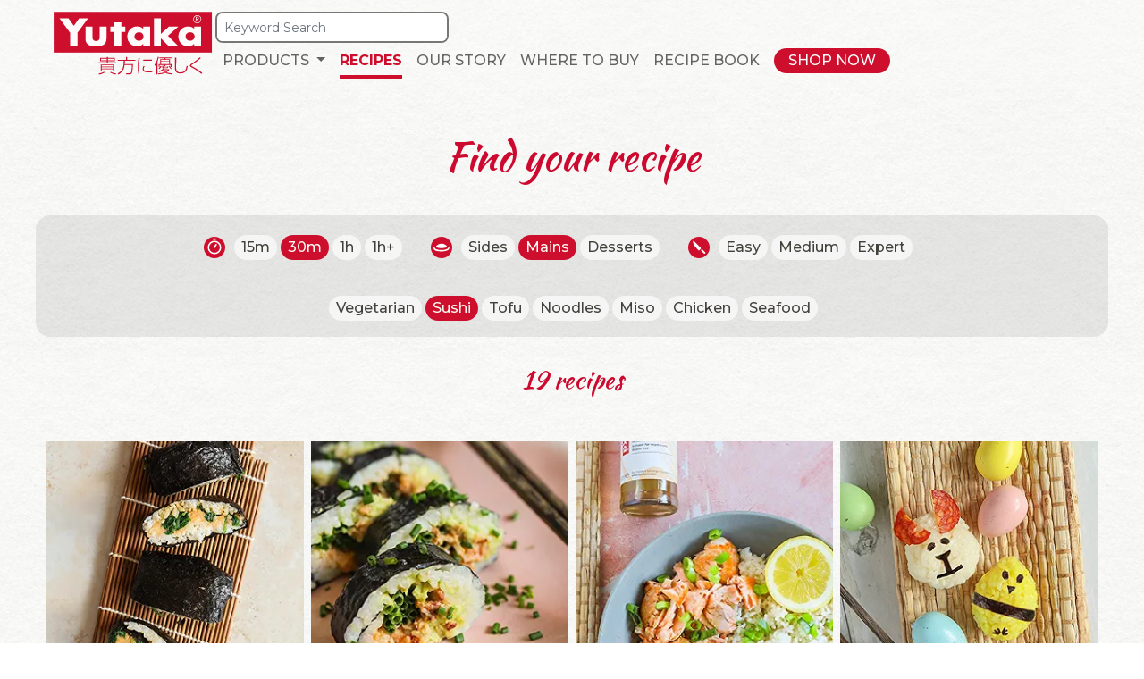

--- FILE ---
content_type: text/html; charset=utf-8
request_url: https://yutaka.london/recipes/main-meals/?time=4&group=sushi
body_size: 5437
content:
<!DOCTYPE html><html lang=en><head><meta charset=utf-8><meta name=viewport content="width=device-width, initial-scale=1.0"><title>Yutaka Recipes - Find your recipe</title><meta name=description content="Take a journey through Japanese and Asia flavours, recipes from Yutaka Foods."><meta property=og:title content="Yutaka Recipes - Find your recipe"><meta property=og:site_name content="Yutaka London"><meta property=og:url content="https://yutaka.london/recipes/main-meals/??time=4&amp;group=sushi"><meta property=og:description content="Take a journey through Japanese and Asia flavours, recipes from Yutaka Foods."><meta property=og:type content=website><meta name=twitter:card content=summary><meta name=twitter:site content=@YutakaEats><meta name=twitter:url content="https://yutaka.london/recipes/main-meals/??time=4&amp;group=sushi"><meta name=twitter:title content="Yutaka Recipes - Find your recipe"><meta name=twitter:description content="Take a journey through Japanese and Asia flavours, recipes from Yutaka Foods."><link rel=canonical href="https://yutaka.london/recipes/"><link rel=preconnect href=https://fonts.gstatic.com><link rel=stylesheet href="https://fonts.googleapis.com/css2?family=Kaushan+Script&amp;family=Montserrat:wght@400;500;600;700&amp;display=swap"><link rel=stylesheet href=https://use.typekit.net/sgr4fsn.css><link rel=stylesheet href=/lib/bootstrap/dist/css/bootstrap.min.css><link rel=stylesheet href="/css/site-pub.min.css?v=ShsMA7hpgA4LnrdMyYt1asGVmAy1lGJhiCXZecde2ms"><link rel=stylesheet href="/css/common.min.css?v=Y_l8PdiyyLCv3Hgu8qzqxA7a-UF8nu9SarFlA3mZA50"><link rel=stylesheet href="/css/yu.min.css?v=CCIg-SzVgyScBkpcVsVsX0gLJdP1jfeDwQF3oDMI8xo"><link rel=stylesheet href=https://kit.fontawesome.com/573f831091.css crossorigin=anonymous><script src=/js/jquery-compat-v3.min.js></script><script>window.dataLayer=window.dataLayer||[];(function(w,d,s,l,i){w[l]=w[l]||[];w[l].push({'gtm.start':new Date().getTime(),event:'gtm.js'});var f=d.getElementsByTagName(s)[0],j=d.createElement(s),dl=l!='dataLayer'?'&l='+l:'';j.async=true;j.src='https://www.googletagmanager.com/gtm.js?id='+i+dl;f.parentNode.insertBefore(j,f);})(window,document,'script','dataLayer','GTM-WVLXBQK');</script><noscript><iframe src="https://www.googletagmanager.com/ns.html?id=GTM-WVLXBQK" height=0 width=0 style=display:none;visibility:hidden></iframe></noscript><body class=yu-bg><header><div class=container-max-width><div class="navbar navbar-expand-lg navbar-light"><a class="navbar-brand mb-sm-0 mb-2" href="/"> <img alt="Yutaka London" src=/images/logo-yutaka.svg> </a><div><a target=_blank href=https://shop.yutaka.london/collections/yutaka class="navbar-toggler mr-1"> <span><img src=/images/btn-shop-now.svg width=42px height=42px></span> </a> <span class=navbar-toggler data-toggle=collapse data-target=#navbarMenuContent aria-controls=navbarMenuContent aria-expanded=false aria-label="Toggle navigation"> <span class=navbar-toggler-icon></span> </span></div><div class="collapse navbar-collapse yu-navbar" id=navbarMenuContent><div class="p-2 p-lg-0"><form class=form-inline action=/home/searchv2><div class="input-group yu-search-input"><input name=k class="form-control form-control-sm" type=search placeholder="Keyword Search" aria-label=Search> <input name=searchpage type=hidden value=recipes><div class=input-group-append><button class="btn btn-sm"><i class="fas fa-search"></i></button></div></div></form></div><nav><ul class="yu-navbar-nav navbar-nav mr-0-auto"><li class=nav-item><noscript><a class=nav-link href="/products/"> Products </a></noscript><a class="nav-link dropdown-toggle" href=# id=navbarDropdownProducts role=button data-toggle=dropdown aria-haspopup=true aria-expanded=false> <span>Products</span> </a><div class=dropdown-menu aria-labelledby=navbarDropdownProducts><a class=dropdown-item href=/products>Our Range</a><div class=dropdown-divider></div><a class=dropdown-item href=/products/sushi>Sushi</a> <a class=dropdown-item href=/products/miso>Miso</a> <a class=dropdown-item href=/products/rice>Rice</a> <a class=dropdown-item href=/products/noodles>Noodles</a> <a class=dropdown-item href=/products/seasonings>Seasonings & Condiments</a> <a class=dropdown-item href=/products/frozen>Frozen</a> <a class=dropdown-item href=/products/organic>Organic</a> <a class=dropdown-item href=/products/kodawari>Kodawari</a> <a class=dropdown-item href=/products/meal-kits>Meal Kits</a> <a class=dropdown-item href=/products/others>Others</a><div class=dropdown-divider></div><a class=dropdown-item href=/products/foodservice>Food Service</a> <a class=dropdown-item href=/products/new>What's New</a> <a class=dropdown-item href=/products/all>View All Retail Products</a></div><li class=nav-item><a class=nav-link href=/recipes> <span> Recipes </span> </a><li class=nav-item><a class=nav-link href=/our-story> <span> Our Story </span> </a><li class=nav-item><a class=nav-link href=/where-to-buy> <span> Where to Buy </span> </a><li class=nav-item><a class=nav-link href=/seaweed-sid-recipe-book> <span> Recipe Book </span> </a><li class="nav-item d-none d-lg-flex"><a class=nav-link-shop target=_blank href=https://shop.yutaka.london/collections/yutaka> <span> Shop Now </span> </a></ul></nav></div></div></div></header><main role=main class=overflow-hidden><div class=container-max-width><div class="text-center pt-5 pb-3"><h1 class="yu-font-kaushan yu-red">Find your recipe</h1></div><div><div></div><div class=yu-content-filter><div id=recipeFilterContainer class=p-1><div><ul class="p-lg-3 p-2 recipe-time" id=recipeFilerTime><li><a href="/recipes/main-meals/?time=16&amp;group=sushi">15m</a><li><a class=selected href="/recipes/main-meals/?group=sushi" data-filterval=time-30m>30m</a><li><a href="/recipes/main-meals/?time=5&amp;group=sushi">1h</a><li><a href="/recipes/main-meals/?time=7&amp;group=sushi">1h&#x2B;</a></ul></div><div><ul class="p-lg-3 p-2 recipe-type" id=recipeFilterCategory><li><a href="/recipes/sides/?time=4&amp;group=sushi">Sides</a><li><a class=selected href="/recipes/?time=4&amp;group=sushi" data-filterval=main-meals>Mains</a><li><a href="/recipes/desserts/?time=4&amp;group=sushi">Desserts</a></ul></div><div><ul class="p-lg-3 p-2 recipe-skill" id=recipeFilerSkill><li><a href="/recipes/main-meals/?time=4&amp;skill=1&amp;group=sushi">Easy</a><li><a href="/recipes/main-meals/?time=4&amp;skill=2&amp;group=sushi">Medium</a><li><a href="/recipes/main-meals/?time=4&amp;skill=3&amp;group=sushi">Expert</a></ul></div><div id=RecipeFilerOptionTrigger class="p-lg-3 p-2 text-center"><button class="btn btn-recipe-filter btn-sm small" id=recipeFilterContainerToggle>More Options</button></div></div><div><div id=recipeFilterGroup><ul class="p-lg-3 p-1"><li><a href="/recipes/main-meals/?time=4&amp;group=vegetarian">Vegetarian</a><li><a class=selected href="/recipes/main-meals/?time=4" data-filterval=sushi>Sushi</a><li><a href="/recipes/main-meals/?time=4&amp;group=tofu">Tofu</a><li><a href="/recipes/main-meals/?time=4&amp;group=noodles">Noodles</a><li><a href="/recipes/main-meals/?time=4&amp;group=miso">Miso</a><li><a href="/recipes/main-meals/?time=4&amp;group=chicken">Chicken</a><li><a href="/recipes/main-meals/?time=4&amp;group=seafood">Seafood</a></ul></div></div></div></div><div class="text-center yu-font-kaushan yu-red"><p class="h3 mb-0">19 recipes</div><div class="container-wide striped-border-dashed"><section class="mb-5 yu-cards-wrap"><div class="container-narrow mb-5 text-center"></div><div class=justify-content-center><ul class="yu-cards yu-cards-recipes yu-cards-wrap"><li data-content-id=630><div class=yu-card-img><a href="/recipes/main-meals/onigirazo-sweetpotato-spinach/"><figure><noscript><img loading=lazy alt="Onigirazu " src=/_img/2025/12/400/onigirazosweetpotatospinach-2423.webp?134092491600000000 width=320 height=400 data-img-id=2423></noscript><img loading=lazy alt="Onigirazu " src=/_img/2025/12/400/onigirazosweetpotatospinach-2423.webp?134092491600000000 width=320 height=400 data-img-id=2423></figure></a></div><div class=yu-card-body><ul><li class=recipe-time><span></span><li class=recipe-skill><span></span></ul><a href="/recipes/main-meals/onigirazo-sweetpotato-spinach/"><p>Onigirazu</p></a></div><li data-content-id=591><div class=yu-card-img><a href="/recipes/main-meals/crab-futomaki/"><figure><noscript><img loading=lazy alt="Crab Futomaki" src=/_img/2025/7/400/crabfutomaki-2364.webp?133982738400000000 width=266 height=400 data-img-id=2364></noscript><img loading=lazy alt="Crab Futomaki" src=/_img/2025/7/400/crabfutomaki-2364.webp?133982738400000000 width=266 height=400 data-img-id=2364></figure></a></div><div class=yu-card-body><ul><li class=recipe-time><span></span><li class=recipe-skill><span></span></ul><a href="/recipes/main-meals/crab-futomaki/"><p>Crab Futomaki</p></a></div><li data-content-id=579><div class=yu-card-img><a href="/recipes/main-meals/poached-salmon-rice-bowl/"><figure><noscript><img loading=lazy alt="Poached Salmon Rice Bowl" src=/_img/2025/6/400/poachedsalmonricebowl-2343.webp?133935196800000000 width=266 height=400 data-img-id=2343></noscript><img loading=lazy alt="Poached Salmon Rice Bowl" src=/_img/2025/6/400/poachedsalmonricebowl-2343.webp?133935196800000000 width=266 height=400 data-img-id=2343></figure></a></div><div class=yu-card-body><ul><li class=recipe-time><span></span><li class=recipe-skill><span></span></ul><a href="/recipes/main-meals/poached-salmon-rice-bowl/"><p>Poached Salmon Rice Bowl</p></a></div><li data-content-id=572><div class=yu-card-img><a href="/recipes/main-meals/bunny-chick-easter-onigiri/"><figure><noscript><img loading=lazy alt="Bunny and Chick Onigiri" src=/_img/2025/4/400/bunnychickeasteronigiri-2285.webp?133898049600000000 width=299 height=400 data-img-id=2285></noscript><img loading=lazy alt="Bunny and Chick Onigiri" src=/_img/2025/4/400/bunnychickeasteronigiri-2285.webp?133898049600000000 width=299 height=400 data-img-id=2285></figure></a></div><div class=yu-card-body><ul><li class=recipe-time><span></span><li class=recipe-skill><span></span></ul><a href="/recipes/main-meals/bunny-chick-easter-onigiri/"><p>Bunny and Chick Onigiri</p></a></div><li data-content-id=571><div class=yu-card-img><a href="/recipes/main-meals/salmon-onigirazu/"><figure><noscript><img loading=lazy alt="Salmon Onigirazu " src=/_img/2025/4/400/salmononigirazu-2284.webp?133893635400000000 width=299 height=400 data-img-id=2284></noscript><img loading=lazy alt="Salmon Onigirazu " src=/_img/2025/4/400/salmononigirazu-2284.webp?133893635400000000 width=299 height=400 data-img-id=2284></figure></a></div><div class=yu-card-body><ul><li class=recipe-time><span></span><li class=recipe-skill><span></span></ul><a href="/recipes/main-meals/salmon-onigirazu/"><p>Salmon Onigirazu</p></a></div><li data-content-id=530><div class=yu-card-img><a href="/recipes/main-meals/japanese-mexican-tuna-temaki/"><figure><noscript><img loading=lazy alt="Japanese Mexican Tuna Temaki" src=/_img/2025/4/400/japanesemexicantunatemaki-2293.webp?133899857400000000 width=400 height=400 data-img-id=2293></noscript><img loading=lazy alt="Japanese Mexican Tuna Temaki" src=/_img/2025/4/400/japanesemexicantunatemaki-2293.webp?133899857400000000 width=400 height=400 data-img-id=2293></figure></a></div><div class=yu-card-body><ul><li class=recipe-time><span></span><li class=recipe-skill><span></span></ul><a href="/recipes/main-meals/japanese-mexican-tuna-temaki/"><p>Japanese Mexican Tuna Temaki</p></a></div><li data-content-id=515><div class=yu-card-img><a href="/recipes/main-meals/steak-garlic-rice/"><figure><noscript><img loading=lazy alt="Steak Garlic Rice " src=/_img/2024/11/400/steakgarlicrice-1167.webp?133867706400000000 width=400 height=400 data-img-id=1167></noscript><img loading=lazy alt="Steak Garlic Rice " src=/_img/2024/11/400/steakgarlicrice-1167.webp?133867706400000000 width=400 height=400 data-img-id=1167></figure></a></div><div class=yu-card-body><ul><li class=recipe-time><span></span><li class=recipe-skill><span></span></ul><a href="/recipes/main-meals/steak-garlic-rice/"><p>Steak Garlic Rice</p></a></div><li data-content-id=508><div class=yu-card-img><a href="/recipes/main-meals/halloween-salmon-sushi-balls/"><figure><noscript><img loading=lazy alt="Halloween Salmon Sushi Balls" src=/_img/2024/10/400/halloweensalmonsushiballs-1160.webp?133867653000000000 width=400 height=400 data-img-id=1160></noscript><img loading=lazy alt="Halloween Salmon Sushi Balls" src=/_img/2024/10/400/halloweensalmonsushiballs-1160.webp?133867653000000000 width=400 height=400 data-img-id=1160></figure></a></div><div class=yu-card-body><ul><li class=recipe-time><span></span><li class=recipe-skill><span></span></ul><a href="/recipes/main-meals/halloween-salmon-sushi-balls/"><p>Halloween Salmon Sushi Balls</p></a></div><li data-content-id=446><div class=yu-card-img><a href="/recipes/main-meals/english-breakfast-futomaki-/"><figure><noscript><img loading=lazy alt="English Breakfast Futomaki " src=/_img/2024/6/400/englishbreakfastfutomaki-1024.webp?133867633800000000 width=400 height=300 data-img-id=1024></noscript><img loading=lazy alt="English Breakfast Futomaki " src=/_img/2024/6/400/englishbreakfastfutomaki-1024.webp?133867633800000000 width=400 height=300 data-img-id=1024></figure></a></div><div class=yu-card-body><ul><li class=recipe-time><span></span><li class=recipe-skill><span></span></ul><a href="/recipes/main-meals/english-breakfast-futomaki-/"><p>English Breakfast Futomaki</p></a></div><li data-content-id=312><div class=yu-card-img><a href="/recipes/main-meals/sushi-rice/"><figure><noscript><img loading=lazy alt="Sushi Rice Making" src=/_img/2022/7/400/sushirice-680.webp?133867715400000000 width=400 height=266 data-img-id=680></noscript><img loading=lazy alt="Sushi Rice Making" src=/_img/2022/7/400/sushirice-680.webp?133867715400000000 width=400 height=266 data-img-id=680></figure></a></div><div class=yu-card-body><ul><li class=recipe-time><span></span><li class=recipe-skill><span></span></ul><a href="/recipes/main-meals/sushi-rice/"><p>Sushi Rice Making</p></a></div><li data-content-id=174><div class=yu-card-img><a href="/recipes/main-meals/salmon-poke-hawaiian-sushi-rice-bowl/"><figure><noscript><img loading=lazy alt="Salmon Poke Hawaiian Sushi Rice Bowl" src=/_img/2021/8/400/salmon-poke-hawaiian-sushi-rice-bowl-331.webp?133867694400000000 width=400 height=294 data-img-id=331></noscript><img loading=lazy alt="Salmon Poke Hawaiian Sushi Rice Bowl" src=/_img/2021/8/400/salmon-poke-hawaiian-sushi-rice-bowl-331.webp?133867694400000000 width=400 height=294 data-img-id=331></figure></a></div><div class=yu-card-body><ul><li class=recipe-time><span></span><li class=recipe-skill><span></span></ul><a href="/recipes/main-meals/salmon-poke-hawaiian-sushi-rice-bowl/"><p>Salmon Poke Hawaiian Sushi Rice Bowl</p></a></div><li data-content-id=173><div class=yu-card-img><a href="/recipes/main-meals/hosomaki-sushi-roll-with-grilled-asparagus/"><figure><noscript><img loading=lazy alt="Hosomaki Sushi Roll with Grilled Asparagus" src=/_img/2021/8/400/hosomaki-sushi-roll-with-grilled-asparagus-330.webp?133867655400000000 width=389 height=400 data-img-id=330></noscript><img loading=lazy alt="Hosomaki Sushi Roll with Grilled Asparagus" src=/_img/2021/8/400/hosomaki-sushi-roll-with-grilled-asparagus-330.webp?133867655400000000 width=389 height=400 data-img-id=330></figure></a></div><div class=yu-card-body><ul><li class=recipe-time><span></span><li class=recipe-skill><span></span></ul><a href="/recipes/main-meals/hosomaki-sushi-roll-with-grilled-asparagus/"><p>Hosomaki Sushi Roll with Grilled Asparagus</p></a></div><li data-content-id=171><div class=yu-card-img><a href="/recipes/main-meals/prawn-tempura-hosomaki-roll/"><figure><noscript><img loading=lazy alt="Prawn Tempura Hosomaki Roll" src=/_img/2021/8/400/prawn-tempura-hosomaki-roll-328.webp?133867684800000000 width=283 height=400 data-img-id=328></noscript><img loading=lazy alt="Prawn Tempura Hosomaki Roll" src=/_img/2021/8/400/prawn-tempura-hosomaki-roll-328.webp?133867684800000000 width=283 height=400 data-img-id=328></figure></a></div><div class=yu-card-body><ul><li class=recipe-time><span></span><li class=recipe-skill><span></span></ul><a href="/recipes/main-meals/prawn-tempura-hosomaki-roll/"><p>Prawn Tempura Hosomaki Roll</p></a></div><li data-content-id=168><div class=yu-card-img><a href="/recipes/main-meals/sushi-bento-box/"><figure><noscript><img loading=lazy alt="Sushi Bento Box" src=/_img/2021/8/400/sushi-bento-box-325.webp?133867709400000000 width=400 height=209 data-img-id=325></noscript><img loading=lazy alt="Sushi Bento Box" src=/_img/2021/8/400/sushi-bento-box-325.webp?133867709400000000 width=400 height=209 data-img-id=325></figure></a></div><div class=yu-card-body><ul><li class=recipe-time><span></span><li class=recipe-skill><span></span></ul><a href="/recipes/main-meals/sushi-bento-box/"><p>Sushi Bento Box</p></a></div><li data-content-id=167><div class=yu-card-img><a href="/recipes/main-meals/beetroot-and-tuna-uramaki-insideout-roll/"><figure><noscript><img loading=lazy alt="Beetroot and Tuna Uramaki (inside-out roll)" src=/_img/2021/8/400/beetroot-and-tuna-uramaki-insideout-roll-324.webp?133867620600000000 width=400 height=400 data-img-id=324></noscript><img loading=lazy alt="Beetroot and Tuna Uramaki (inside-out roll)" src=/_img/2021/8/400/beetroot-and-tuna-uramaki-insideout-roll-324.webp?133867620600000000 width=400 height=400 data-img-id=324></figure></a></div><div class=yu-card-body><ul><li class=recipe-time><span></span><li class=recipe-skill><span></span></ul><a href="/recipes/main-meals/beetroot-and-tuna-uramaki-insideout-roll/"><p>Beetroot and Tuna Uramaki (inside-out roll)</p></a></div><li data-content-id=164><div class=yu-card-img><a href="/recipes/main-meals/british-breakfast-maki-roll/"><figure><noscript><img loading=lazy alt="British Breakfast Maki Roll" src=/_img/2021/8/400/british-breakfast-maki-roll-321.webp?133867622400000000 width=400 height=400 data-img-id=321></noscript><img loading=lazy alt="British Breakfast Maki Roll" src=/_img/2021/8/400/british-breakfast-maki-roll-321.webp?133867622400000000 width=400 height=400 data-img-id=321></figure></a></div><div class=yu-card-body><ul><li class=recipe-time><span></span><li class=recipe-skill><span></span></ul><a href="/recipes/main-meals/british-breakfast-maki-roll/"><p>British Breakfast Maki Roll</p></a></div><li data-content-id=162><div class=yu-card-img><a href="/recipes/main-meals/konnyaku-sushi/"><figure><noscript><img loading=lazy alt="Konnyaku Sushi" src=/_img/2021/8/400/konnyaku-sushi-319.webp?133867665600000000 width=400 height=400 data-img-id=319></noscript><img loading=lazy alt="Konnyaku Sushi" src=/_img/2021/8/400/konnyaku-sushi-319.webp?133867665600000000 width=400 height=400 data-img-id=319></figure></a></div><div class=yu-card-body><ul><li class=recipe-time><span></span><li class=recipe-skill><span></span></ul><a href="/recipes/main-meals/konnyaku-sushi/"><p>Konnyaku Sushi</p></a></div><li data-content-id=158><div class=yu-card-img><a href="/recipes/main-meals/fish-and-chip-nigiri/"><figure><noscript><img loading=lazy alt="Fish and Chip Nigiri" src=/_img/2021/8/400/fish-and-chip-nigiri-315.webp?133867634400000000 width=400 height=400 data-img-id=315></noscript><img loading=lazy alt="Fish and Chip Nigiri" src=/_img/2021/8/400/fish-and-chip-nigiri-315.webp?133867634400000000 width=400 height=400 data-img-id=315></figure></a></div><div class=yu-card-body><ul><li class=recipe-time><span></span><li class=recipe-skill><span></span></ul><a href="/recipes/main-meals/fish-and-chip-nigiri/"><p>Fish and Chip Nigiri</p></a></div><li data-content-id=73><div class=yu-card-img><a href="/recipes/main-meals/mexican-style-temaki-hand-roll-sushi-with-mexican-filling/"><figure><noscript><img loading=lazy alt="Mexican Style Temaki (Hand roll sushi with Mexican filling)" src=/_img/2020/3/400/132297807907863329-163.webp?133867609200000000 width=400 height=400 data-img-id=71></noscript><img loading=lazy alt="Mexican Style Temaki (Hand roll sushi with Mexican filling)" src=/_img/2020/3/400/132297807907863329-163.webp?133867609200000000 width=400 height=400 data-img-id=71></figure></a></div><div class=yu-card-body><ul><li class=recipe-time><span></span><li class=recipe-skill><span></span></ul><a href="/recipes/main-meals/mexican-style-temaki-hand-roll-sushi-with-mexican-filling/"><p>Mexican Style Temaki (Hand roll sushi with Mexican filling)</p></a></div></ul></div></section></div></div></main><footer class=border-top><div class=container-max-width><div class="d-sm-flex ml-5 mr-5"><div class="flex-grow-1 flex-center-middle"><ul class="yu-footer-nav text-muted"><li><a href="/contact/">Contact</a><li><a href=/legal/website-privacy-policy>Privacy &amp; Cookie Policy</a><li></ul></div><div class=flex-grow-0><ul class=yu-social-media><li><a target=_blank href=https://twitter.com/YutakaEats> <img alt=twitter src=/images/twitter.svg> </a><li><a target=_blank href="https://www.instagram.com/yutakaEats/"> <img alt=instagram src=/images/instagram.svg> </a><li><a target=_blank href=https://www.facebook.com/YutakaEats> <img alt=facebook src=/images/facebook.svg> </a><li><a target=_blank href=https://www.youtube.com/YutakaRecipes> <img alt=youtube src=/images/youtube.svg> </a><li><a target=_blank href=https://www.tiktok.com/@yutakaeats> <img alt=tiktok src=/images/tiktok.svg> </a></ul></div></div><div class="container-fluid small pt-3 pb-2"><div class=text-center>&copy; 2026 Tazaki Foods Ltd. Yutaka is the registered trademark of <a target=_blank href=https://www.tazakifoods.com>Tazaki Foods Ltd</a>.</div><div class="footer-item small text-center"><a href=#cookie-settings data-cc=c-settings> <span class=footer-item-text>Cookie settings</span> </a></div></div></div></footer><div id=debug></div><script src=/lib/bootstrap/dist/js/bootstrap.bundle.min.js></script><script src=/lib/jquery/dist/js.cookie.min.js></script><script src="/js/site.es5.min.js?v=z1QWlhLdOgYdnuj-IUIYQWxyUn_B0JlDnj2xKoW4Cps"></script><script src="/js/jarallax.min.js?v=eesyuorWTTHtXrrF-kYN6ee-YdqH_6ojuRmgjJ8h_y4"></script><script src="/js/jarallax-video.min.js?v=HLvJQGmtirc8tlBE61XCEKRJ63pe_JTji26utBwb2LE"></script><script>$(document).ready(function(){initTextBanner();$('.jarallax').each(function(){const self=this;$(self).jarallax({type:'opacity'})});});var initTextBanner=function(){var _bannerid=$('#text-banner').data('bannerid');var _textbanner=localStorage.getItem('text-banner');if(_textbanner==null){$('#text-banner').removeClass('d-none');}
else if(_textbanner!=_bannerid){$('#text-banner').removeClass('d-none');}
$('#text-banner-close').on('click',function(){localStorage.setItem('text-banner',_bannerid);$('#text-banner').addClass("d-none");});}</script><script src=/lib/jquery/dist/js.cookie.min.js></script><script>var _optionsDisabled=true;var _optionsShow=false;var _cookeNameRecipeOptions='recipe-filter-option';$(document).ready(function(){_optionsShow=Cookies.get(_cookeNameRecipeOptions,'show')=='show';ResizedFilterOption(_optionsShow);$('#recipeFilterContainerToggle').on('click',function(){if($('#recipeFilterContainer > div:nth-child(1)').is(':visible')){$('#recipeFilterContainerToggle').show();ToggleFilterOptions(false,'25ms');}
else{$('#recipeFilterContainerToggle').show();ToggleFilterOptions(true,'25ms');}});$(window).on('resize',function(){ResizedFilterOption(false);});$('#fmRecipeKeywordSearch').on('submit',function(e){e.preventDefault();var valCategory,valTime,valSkill,valGroup,valKeyword
if($('#recipeFilterCategory li a.selected').length){valCategory=$('#recipeFilterCategory li a.selected').data('filterval');}
if($('#recipeFilterTime li a.selected').length){valTime=$('#recipeFilterTime li a.selected').data('filterval');}
if($('#recipeFilterSkill li a.selected').length){valSkill=$('#recipeFilterSkill li a.selected').data('filterval');}
if($('#recipeFilterGroup li a.selected').length){valGroup=$('#recipeFilterGroup li a.selected').data('filterval');}
valKeyword=$('#fmRecipeKeywordSearch input[name=keyword]').val();console.log(valKeyword);$.ajax({url:'/recipes/search/',type:"POST",dataType:"JSON",data:{c:valCategory,t:valTime,s:valSkill,g:valGroup,k:valKeyword}}).done(function(data){if(data.success){window.location.replace(data.recirect);}}).fail(function(xhr){console.log(xhr);});});});function ToggleFilterOptions(_show,_speed){if(_show){Cookies.set(_cookeNameRecipeOptions,'show');$('#recipeFilterContainerToggle').html('Less Options');$('#recipeFilterContainer >  div:nth-child(1)').show(_speed);$('#recipeFilterContainer >  div:nth-child(3)').show(_speed);$('#recipeFilterGroup').show(_speed);}
else{Cookies.remove(_cookeNameRecipeOptions,'show');$('#recipeFilterContainerToggle').html('More Options');$('#recipeFilterContainer >  div:nth-child(1)').hide(_speed);$('#recipeFilterContainer >  div:nth-child(3)').hide(_speed);$('#recipeFilterGroup').hide(_speed);}}
function ResizedFilterOption(_optionsShow){_optionsDisabled=$(document).width()>768;if(_optionsDisabled){ToggleFilterOptions(true,0);$('#recipeFilterContainerToggle').hide();}
else{$('#recipeFilterContainerToggle').show();if(_optionsShow==true){ToggleFilterOptions(true,0);}
else{ToggleFilterOptions(false,0);}}}</script>

--- FILE ---
content_type: text/css;charset=utf-8
request_url: https://use.typekit.net/sgr4fsn.css
body_size: 431
content:
/*
 * The Typekit service used to deliver this font or fonts for use on websites
 * is provided by Adobe and is subject to these Terms of Use
 * http://www.adobe.com/products/eulas/tou_typekit. For font license
 * information, see the list below.
 *
 * sayer-script-mn:
 *   - http://typekit.com/eulas/00000000000000007755957d
 *   - http://typekit.com/eulas/00000000000000007755957e
 *
 * © 2009-2026 Adobe Systems Incorporated. All Rights Reserved.
 */
/*{"last_published":"2025-09-21 14:46:53 UTC"}*/

@import url("https://p.typekit.net/p.css?s=1&k=sgr4fsn&ht=tk&f=57171.57172&a=8955581&app=typekit&e=css");

@font-face {
font-family:"sayer-script-mn";
src:url("https://use.typekit.net/af/5a767c/00000000000000007755957d/31/l?primer=7cdcb44be4a7db8877ffa5c0007b8dd865b3bbc383831fe2ea177f62257a9191&fvd=n4&v=3") format("woff2"),url("https://use.typekit.net/af/5a767c/00000000000000007755957d/31/d?primer=7cdcb44be4a7db8877ffa5c0007b8dd865b3bbc383831fe2ea177f62257a9191&fvd=n4&v=3") format("woff"),url("https://use.typekit.net/af/5a767c/00000000000000007755957d/31/a?primer=7cdcb44be4a7db8877ffa5c0007b8dd865b3bbc383831fe2ea177f62257a9191&fvd=n4&v=3") format("opentype");
font-display:auto;font-style:normal;font-weight:400;font-stretch:normal;
}

@font-face {
font-family:"sayer-script-mn";
src:url("https://use.typekit.net/af/e72667/00000000000000007755957e/31/l?primer=7cdcb44be4a7db8877ffa5c0007b8dd865b3bbc383831fe2ea177f62257a9191&fvd=n9&v=3") format("woff2"),url("https://use.typekit.net/af/e72667/00000000000000007755957e/31/d?primer=7cdcb44be4a7db8877ffa5c0007b8dd865b3bbc383831fe2ea177f62257a9191&fvd=n9&v=3") format("woff"),url("https://use.typekit.net/af/e72667/00000000000000007755957e/31/a?primer=7cdcb44be4a7db8877ffa5c0007b8dd865b3bbc383831fe2ea177f62257a9191&fvd=n9&v=3") format("opentype");
font-display:auto;font-style:normal;font-weight:900;font-stretch:normal;
}

.tk-sayer-script-mn { font-family: "sayer-script-mn",sans-serif; }


--- FILE ---
content_type: text/css
request_url: https://yutaka.london/css/site-pub.min.css?v=ShsMA7hpgA4LnrdMyYt1asGVmAy1lGJhiCXZecde2ms
body_size: 1443
content:
:root{--red:#ce0e2d;--textcolor:#42413b;}main{min-height:calc(100vh - 96px - 202px);}#debug{position:fixed;bottom:0;background-color:rgba(250,250,250,.8);}.hidden{visibility:hidden;}.scrolltotop{display:block;position:fixed;bottom:-60px;right:5vw;width:40px;height:40px;background-color:#cc092f;-webkit-transition:all 400ms cubic-bezier(.59,.01,.28,1);-moz-transition:all 400ms cubic-bezier(.59,.01,.28,1);-o-transition:all 400ms cubic-bezier(.59,.01,.28,1);transition:all 400ms cubic-bezier(.59,.01,.28,1);}.scrolled .scrolltotop{bottom:0;}.scrolltotop:before{cursor:pointer;content:"";display:block;margin:0 auto;width:40px;height:40px;background-size:20px 20px;background-repeat:no-repeat;background-position:center center;background-image:url("/images/arrowup.svg");}a.navbar-brand{white-space:normal;text-align:center;word-break:break-all;margin-right:0;}.navbar-light .navbar-nav .nav-link{color:rgba(0,0,0,.6);}.col-1,.col-2,.col-3,.col-4,.col-5,.col-6,.col-7,.col-8,.col-9,.col-10,.col-11,.col-12,.col,.col-auto,.col-sm-1,.col-sm-2,.col-sm-3,.col-sm-4,.col-sm-5,.col-sm-6,.col-sm-7,.col-sm-8,.col-sm-9,.col-sm-10,.col-sm-11,.col-sm-12,.col-sm,.col-sm-auto,.col-md-1,.col-md-2,.col-md-3,.col-md-4,.col-md-5,.col-md-6,.col-md-7,.col-md-8,.col-md-9,.col-md-10,.col-md-11,.col-md-12,.col-md,.col-md-auto,.col-lg-1,.col-lg-2,.col-lg-3,.col-lg-4,.col-lg-5,.col-lg-6,.col-lg-7,.col-lg-8,.col-lg-9,.col-lg-10,.col-lg-11,.col-lg-12,.col-lg,.col-lg-auto,.col-xl-1,.col-xl-2,.col-xl-3,.col-xl-4,.col-xl-5,.col-xl-6,.col-xl-7,.col-xl-8,.col-xl-9,.col-xl-10,.col-xl-11,.col-xl-12,.col-xl,.col-xl-auto{padding-right:10px;padding-left:10px;}a{color:#cc092f;}b,strong{font-weight:700;}.navbar-light .navbar-toggler-icon{background-image:url("data:image/svg+xml,%3csvg viewBox='0 0 30 30' xmlns='http://www.w3.org/2000/svg'%3e%3cpath stroke='rgba(206,14,45, 1)' stroke-width='2' stroke-miterlimit='10' d='M4 7h22M4 15h22M4 23h22'/%3e%3c/svg%3e");}.navbar-light .navbar-toggler-search{color:#333;font-size:1.75rem;}.navbar-light .navbar-toggler{color:transparent;border-color:transparent;}.navbar-toggler{display:inline-block;padding:0;font-size:2rem;cursor:pointer;}.btn-primary{color:#fff;background-color:#1b6ec2;border-color:#1861ac;}.nav-pills .nav-link.active,.nav-pills .show>.nav-link{color:#fff;background-color:#1b6ec2;border-color:#1861ac;}.navbar-brand img{height:80px;}.container-max-width{max-width:1200px;margin:0 auto;padding-left:0;padding-right:0;}.instagram:hover .instagram-overlay{opacity:1;}.instagram .instagram-overlay{position:absolute;top:0;bottom:0;left:0;right:0;margin:0;background-color:rgba(0,0,0,.3);transition:250ms ease;opacity:0;}.instagram .instagram-overlay .fab{position:absolute;top:50%;left:50%;color:#fff;transform:translateX(-50%);transform:translateY(-50%);font-size:2rem;}html{font-size:.875rem;}@media(min-width:768px){html{font-size:1rem;}}body{color:#42413b;background-color:#fff;font-family:"Montserrat",sans-serif;font-weight:500;font-size:14px;}@media(min-width:576px){body{font-size:16px;}}.border-top{border-top:1px solid #e5e5e5;}.border-bottom{border-bottom:1px solid #e5e5e5;}.box-shadow{box-shadow:0 .25rem .75rem rgba(0,0,0,.05);}button.accept-policy{font-size:1rem;line-height:inherit;}header{background-color:rgba(250,250,250,.2);}header .border-bottom{border-bottom:2px solid #d5d5d5!important;}header .navbar-brand{padding-top:0;}header .dropdown-menu{background-color:rgba(255,255,255,.5);}@media(min-width:992px){header .dropdown-menu{background-color:#fff;border-radius:0;}}header .navbar-expand-sm .navbar-collapse{align-items:center;justify-content:center;}.navbar-toggler{border-radius:0;border:1px solid transparent;}footer{padding-top:1rem;padding-bottom:1rem;background-color:#fff;}.text-muted{color:#6c757d!important;}.text-muted a{color:#6c757d!important;}#gdpr-cookie-message{position:fixed;right:30px;bottom:30px;max-width:375px;background-color:rgba(250,250,250,.9);padding:20px;border-radius:5px;box-shadow:0 6px 6px rgba(0,0,0,.25);margin-left:30px;font-size:.75rem;z-index:2;}#gdpr-cookie-message h4{color:var(--red);font-family:"Quicksand",sans-serif;font-size:1rem;font-weight:500;margin-bottom:10px;}#gdpr-cookie-message h5{color:var(--red);font-family:"Quicksand",sans-serif;font-size:15px;font-weight:500;margin-bottom:10px;}#gdpr-cookie-message p,#gdpr-cookie-message ul{line-height:1.5em;}#gdpr-cookie-message p:last-child{margin-bottom:0;text-align:right;}#gdpr-cookie-message li{width:49%;display:inline-block;}#gdpr-cookie-message a{color:var(--red);text-decoration:none;padding-bottom:2px;border-bottom:1px dotted rgba(255,255,255,.75);transition:all .3s ease-in;}#gdpr-cookie-message a:hover{border-bottom-color:var(--red);transition:all .3s ease-in;}#gdpr-cookie-message button,button#ihavecookiesBtn{border:0;background:var(--red);color:#fff;padding:7px;border-radius:3px;margin-left:15px;cursor:pointer;transition:all .3s ease-in;}#gdpr-cookie-message button:hover{background:#fff;color:var(--red);transition:all .3s ease-in;}button#gdpr-cookie-advanced{background:#fff;color:var(--red);display:none;}#gdpr-cookie-message button:disabled{opacity:.3;}#gdpr-cookie-message input[type=checkbox]{float:none;margin-top:0;margin-right:5px;}.modal-backdrop.show{opacity:.7;}

--- FILE ---
content_type: text/css
request_url: https://yutaka.london/css/common.min.css?v=Y_l8PdiyyLCv3Hgu8qzqxA7a-UF8nu9SarFlA3mZA50
body_size: 2878
content:
:root{--red:#cc092f;--textcolor:#42413b;}.field-validation-error{display:block;color:var(--red);}.list-lower-roman{list-style-type:lower-roman;}.list-lower-latin{list-style-type:lower-latin;}.list-decimal{list-style-type:decimal;}.legal-document .mb-li>li{margin-bottom:.75rem;}.border-middle{overflow:hidden;}.border-middle:before,.border-middle:after{background-color:#aaa;content:"";display:inline-block;height:1px;position:relative;vertical-align:middle;width:50%;}.border-middle:before{right:.5em;margin-left:-50%;}.border-middle:after{left:.5em;margin-right:-50%;}small,.small{font-size:.875rem;font-weight:400;}.small-xs{font-size:.75rem;font-weight:400;line-height:1.3;}.user-select-none{-webkit-user-select:none;-moz-user-select:-moz-none;-ms-user-select:none;user-select:none;}.pb-20vh{padding-bottom:20vh!important;}.mb-20vh{margin-bottom:20vh!important;}.mr-0-auto{margin:0 auto;}.flex-col-2,.flex-col-3,.flex-col-4,.flex-col-9{list-style:none;padding-left:0;margin-left:0;}.flex-col-2>div,.flex-col-2>li{width:50%;}.flex-col-3>div,.flex-col-3>li{width:33.33333%;}.flex-col-4>div,.flex-col-4>li{width:25%;}.flex-col-9>div,.flex-col-9>li{width:11.11111%;}.flex-col-square>div,.flex-col-square>li{position:relative;}.flex-col-square>div:before,.flex-col-square>li:before{content:"";display:block;margin-top:100%;}.flex-col-square>div>div,.flex-col-square>li>div{position:absolute;top:0;left:0;right:0;bottom:0;}.mce-content-body table tr th,.mce-content-body table tr td{padding-left:.5rem;padding-right:.5rem;padding-top:.25rem;padding-bottom:.25rem;}@media(max-width:768px){.flex-col-1-sm>div,.flex-col-1-sm>li{width:100%;}.flex-col-2-md>div,.flex-col-2-md>li{width:50%!important;}.flex-col-3-md>div,.flex-col-3-md>li{width:33.33333%!important;}.flex-col-4-md>div,.flex-col-4-md>li{width:25%!important;}}@media(max-width:576px){.flex-col-1-sm>div,.flex-col-1-sm>li{width:100%!important;}.flex-col-2-sm>div,.flex-col-2-sm>li{width:50%!important;}.flex-col-3-sm>div,.flex-col-3-sm>li{width:33.3333%!important;}.flex-col-4-sm>div,.flex-col-4-sm>li{width:25%;}}.flex-center-middle{display:flex;justify-content:center;align-content:center;flex-direction:column;}.flex-center{display:flex;justify-content:center;}.fas-sortable::before,.fas-external::after{-moz-osx-font-smoothing:grayscale;-webkit-font-smoothing:antialiased;display:inline-block;font-style:normal;font-variant:normal;text-rendering:auto;line-height:1;font-family:"Font Awesome 5 Free";font-weight:900;}.img-cover{overflow:hidden;}.img-cover img{object-fit:cover;min-height:100%;max-height:100%;min-width:100%;max-width:100%;}.fas-external::after{content:"";margin-left:.25rem;}.fas-sortable::before{content:"";margin-right:.25rem;font-size:.75rem;}.fas-external.fas-mini::after{vertical-align:top;font-size:.5rem;margin-top:.25rem;}.d-grid{display:grid;}.d-inline-grid{display:inline-grid;}.d-grid.gap10{grid-column-gap:10px;}.d-grid.gap15{grid-column-gap:15px;}.d-grid.gap20{grid-column-gap:20px;}.d-grid.c-1a{grid-template-columns:1fr auto;}.d-grid.c-a1{grid-template-columns:auto 1fr;}.d-grid.c-1aaa{grid-template-columns:1fr auto auto auto;}.d-grid.c-aa1a{grid-template-columns:auto auto 1fr auto;}.d-grid.c-aaa1{grid-template-columns:auto auto auto 1fr;}.d-grid.c-aaa1a{grid-template-columns:auto auto auto 1fr auto;}dl.d-grid{display:grid;grid-template-columns:auto 1fr;width:100%;}dl.d-grid dt,dl.d-grid dd{padding-top:.125rem;padding-bottom:.125rem;padding-left:.25rem;padding-right:.25rem;margin:0;}dl.d-grid dt{padding-right:1rem;font-weight:normal;}dl.d-grid dt.indent{margin-left:.5rem;}dl.d-grid dt:nth-last-child(2),dl.d-grid dd:last-child{border-bottom:0;}.container-wide{max-width:1900px;margin:0 auto;position:relative;}.container-narrow{display:block;max-width:760px;margin:0 auto;position:relative;}span.info-lable{display:inline-block;background-color:#fff;border-radius:2px;line-height:.8rem;padding:0 .25rem 0 .25rem;color:#fc8c03;border:1px solid #fc8c03;font-size:70%;font-weight:400;margin-right:.25rem;margin-left:.25rem;}.border-top-dashed{border-top:2px dashed rgba(0,0,0,.1);}.border-bottom-dashed{border-bottom:2px dashed rgba(0,0,0,.1);}.striped-border-dashed>div,.striped-border-dashed>li,.striped-border-dashed>section{border-top:2px dashed rgba(0,0,0,.1);}.striped-border-dashed>div:first-child,.striped-border-dashed>li:first-child,.striped-border-dashed>section:first-child{border-top:0;}.inset-sharow-tb{display:block;position:relative;box-shadow:inset 0 1px 6px -1px rgba(0,0,0,.1),inset 0 -1px 6px -1px rgba(0,0,0,.1);}.inset-sharow-tb:before{content:"";display:block;position:absolute;top:0;bottom:0;left:0;right:0;background-color:rgba(0,0,0,.04);z-index:-2;}.panel{padding:0;background-color:#f5f6f6;border-radius:0;position:relative;margin-bottom:.25rem;border-radius:.125rem;box-shadow:0 0 4px 0 rgba(0,0,0,.1);}.panel .panel-heading{padding:.125rem .75rem;border-top-left-radius:.125rem;border-top-right-radius:.125rem;background-color:rgba(0,0,0,.1);background:linear-gradient(to bottom,#f0f0f0 0,#e7eaea 100%);display:block;border-bottom:1px solid #ddd;}.panel a:hover{text-decoration:none;}.panel a.panel-heading{color:#212529;}.panel a.panel-heading:hover{text-decoration:none;}.panel a.panel-heading.collapse-trigger:before{display:inline-block;margin-right:.5rem;font-family:"Font Awesome 5 Free";font-weight:900;content:"";color:#777;transition:all .1s linear;}.panel a.panel-heading.collapse-trigger[aria-expanded=true]:before{-webkit-transform:rotate(90deg);transform:rotate(90deg);}.panel .panel-content{padding:.5rem;}.panel.border-panel .panel-heading{border:1px solid #d3d6d6;}.panel.border-panel .panel-content{border-bottom:1px solid #d3d6d6;border-left:1px solid #d3d6d6;border-right:1px solid #d3d6d6;}.panel.deleting{transition:all 500ms;opacity:0;}.panel.panel-flat{box-shadow:none;}.panel.panel-flat .panel-content{background-color:#f8fafa;}.panel .panel-child-container{border:1px solid #ced4da;padding:.5rem;background-color:rgba(224,224,224,.8862745098);}.panel .panel-inset{border:1px solid #ced4da;padding:.5rem;background-color:rgba(108,117,125,.2);box-shadow:0 0 3px 0 rgba(0,0,0,.2) inset;-webkit-box-shadow:0 0 3px 0 rgba(0,0,0,.2) inset;}.panel .panel-inset>.panel-heading{margin-top:-.5rem;margin-left:-.5rem;margin-right:-.5rem;margin-bottom:.5rem;border-radius:0;border-bottom:1px solid #bdc3c9;}.panel .panel-inset>.panel-heading>h6{margin-bottom:0;padding-top:.25rem;padding-bottom:.25rem;}.sortable-on>.panel>a.panel-heading.collapse-trigger:before{content:""!important;color:#1e90ff;}.tab-container{box-shadow:0 .25rem .5rem rgba(0,0,0,.08);}.tab-container .nav-tabs{padding-top:.375rem;padding-left:.25rem;padding-right:.25rem;background-color:#6c757d;border-top-left-radius:.125rem;border-top-right-radius:.125rem;border-bottom:0;margin-bottom:0;list-style:none;flex-wrap:nowrap;overflow-x:auto;overflow-y:hidden;}.tab-container .nav-tabs:after{display:table;content:" ";clear:both;}.tab-container .nav-tabs>li{float:left;margin-bottom:0;position:relative;display:block;white-space:nowrap;}.tab-container .nav-tabs>li>a{background-color:rgba(255,255,255,.7);border-radius:0;border:0;padding-top:4px;padding-right:10px;padding-left:10px;padding-bottom:6px;display:block;position:relative;margin-right:1px;line-height:1.42857143;border-top-left-radius:.125rem;border-top-right-radius:.125rem;color:#555;}.tab-container .nav-tabs>li>a:hover,.tab-container .nav-tabs>li>a:focus{border:0;}.tab-container .nav-tabs>li>a.active{background-color:#f3f4f4;color:#212529;}.tab-container .nav-tabs .nav-tabs-white>li>a.active{background-color:#f3f4f4;color:#212529;}.tab-container .tab-content,.tab-container .tab-tool-content{border-left:1px solid #ddd;border-right:1px solid #ddd;background-color:#f3f4f4;padding:.25rem;}.tab-container .tab-content{border-bottom:1px solid #ddd;}.tab-container.tab-light .nav-tabs>li>a{background-color:rgba(255,255,255,.5);}.tab-light .nav-tabs{background-color:#bbb;}.dataTables_filter{display:none;}.dataTables_processing{opacity:0;position:absolute;display:inline-block;color:#fff;background-color:rgba(0,0,0,.6);top:50%;left:50%;transform:translate(-50%,-50%);padding:20px;border:0;z-index:-1;}.dataTables_processing.visible{opacity:1;transition:opacity 200ms ease-in-out;transition-delay:1s;z-index:10;}.btn-default{color:#212529;background-color:#fcfaf2;border-color:#ced4da;}.btn-default:hover{color:#fff;background-color:var(--red);border-color:var(--red);}.btn-default:focus,.btn-default.focus{box-shadow:0 0 0 .2rem rgba(222,170,12,.5);}.btn-default.disabled,.btn-default:disabled{color:#212529;background-color:#fcfaf2;border-color:#fcfaf2;}.btn-default:not(:disabled):not(.disabled):active,.btn-default:not(:disabled):not(.disabled).active,.show>.btn-default.dropdown-toggle{color:#fff;background-color:var(--red);border-color:var(--red);}.btn-default:not(:disabled):not(.disabled):active:focus,.btn-default:not(:disabled):not(.disabled).active:focus,.show>.btn-default.dropdown-toggle:focus{box-shadow:0 0 0 .2rem rgba(222,170,12,.5);}.btn-sm.small{padding:.1rem .5rem;font-size:.75rem;line-height:1.4;border-radius:.125rem;min-width:24px;}.btn-dropdown{background-color:#fff;background-clip:padding-box;border:1px solid #ced4da;}.btn-dropdown.small{height:calc(1.5em + .5rem);border-radius:.125rem;line-height:1.125rem;}.btn-dropdown:after{margin-left:.5rem;}.btn-light{border-color:#ddd;}.btn-hover-show .btn{position:absolute;top:50%;left:50%;transform:translate(-50%,-50%);opacity:0;visibility:hidden;transition:opacity 200ms ease-in-out;}.btn-hover-show:hover .btn{opacity:1;visibility:visible;}.btn-hover-show:hover img{opacity:.5;transition:opacity 200ms ease-in-out;}.responsive-img-container img{max-width:100%;max-height:100%;}.responsive-img-container a{display:block;}.img-fadein{transition:opacity 350ms ease-in;opacity:0;}.img-fadein.loaded,img.loaded{transition:opacity 350ms ease-in;opacity:1;}.img-loading{display:flex;justify-content:center;flex-direction:column;height:100%;position:absolute;top:0;bottom:0;left:0;right:0;}.img-loading:before{content:"";display:block;background-image:url("../images/timer.svg");background-repeat:no-repeat;height:20px;width:100px;margin:0 auto;}.hidden{visibility:hidden;}.validation-summary-errors{padding:10px;border:1px solid var(--red);border-radius:4px;background-color:#fcfaf2;margin-bottom:.5rem;}.validation-summary-errors ul{margin-bottom:0;}.table.small td,.table.small th{padding:.125rem .5rem;border-top:1px solid #eee;}.table-default{background-color:#fff;border:1px solid #ddd;}.table-default thead{border-bottom:1px solid #dee2e6;border-left:1px solid #ddd;border-right:1px solid #ddd;}.table-default tr{border-top:1px solid #dee2e6;}.table-default tr:first-child{border-top:0;}.table-default td p{margin-bottom:0;}.table-default tr:first-child th,.table-default tr:first-child td{border-top:0;}.table-default th{font-weight:normal;background-color:rgba(0,0,0,.02);border-right:1px solid #f6f6f6;border-top:1px solid #eee;}.table-default td,.table-default th{border-right:1px solid #eee;vertical-align:middle;}.table-default td:last-child,.table-default th:last-child{border-right:0;}.table thead th,.table-bordered thead th{border-bottom:0;font-weight:400;}.table-hover tbody tr:hover{transition:all .25s ease-out;background-color:rgba(255,238,125,.14);}.table-scroll{width:100%;table-layout:fixed;border-collapse:collapse;}.table-scroll thead tr{display:inherit;}.table-scroll tbody{display:block;width:100%;overflow:auto;max-height:60vh;}.slider{opacity:0;}.slider.right.slider-show,.slider.left.slider-show,.slider.up.slider-show,.slider.down.slider-show{transition:all 800ms cubic-bezier(.77,0,.175,1);transform:translate(0,0);opacity:1;}.slider.right{transform:translate(-150px,0);opacity:0;}.slider.left{transform:translate(150px,0);opacity:0;}.slider.up{transform:translate(0,150px);opacity:0;}.slider.down{transform:translate(0,-150px);opacity:0;}.delay-150{transition-delay:150ms;}.delay-200{transition-delay:200ms;}.delay-250{transition-delay:250ms;}.delay-300{transition-delay:300ms;}.delay-350{transition-delay:350ms;}.delay-400{transition-delay:400ms;}.delay-450{transition-delay:450ms;}.delay-500{transition-delay:500ms;}.delay-600{transition-delay:600ms;}.delay-700{transition-delay:700ms;}.delay-800{transition-delay:800ms;}.delay-900{transition-delay:900ms;}.delay-1s{transition-delay:1s;}.p-6{padding:4rem!important;}.pt-6{padding-top:4rem!important;}.pb-6{padding-bottom:4rem!important;}.pl-6{padding-left:4rem!important;}.pr-6{padding-right:4rem!important;}.m-6{margin:4rem!important;}.mt-6{margin-top:4rem!important;}.mb-6{margin-bottom:4rem!important;}.ml-6{margin-left:4rem!important;}.mr-6{margin-right:4rem!important;}@media(max-width:1900px){.dock-left.container-wide{margin-left:0;margin-right:0;}.container-wide{margin-left:.5rem;margin-right:.5rem;}}@media(max-width:768px){.d-block-md{display:block!important;}}@media(max-width:576px){.d-block-sm{display:block!important;}.text-center-sm{text-align:center;}}

--- FILE ---
content_type: text/css
request_url: https://yutaka.london/css/yu.min.css?v=CCIg-SzVgyScBkpcVsVsX0gLJdP1jfeDwQF3oDMI8xo
body_size: 5945
content:
@charset "UTF-8";:root{--yu-red:#ce0e2d;--text-color:#42413b;--yu-frozen:#009bdf;--cc-btn-primary-bg:#ce0e2d!important;}.img-portrait,.img-landscape{display:none;}@media(orientation:portrait){.img-portrait{display:block;}}@media(orientation:landscape){.img-landscape{display:block;}}.img-scale-down{object-fit:scale-down;max-width:100%;max-height:100%;}.grid-a1{grid-template-columns:auto 1fr;}.grid-11{grid-template-columns:1fr 1fr;}.column-gap-0{column-gap:0!important;}.column-gap-1{column-gap:.25rem!important;}.column-gap-2{column-gap:.5rem!important;}.column-gap-3{column-gap:1rem!important;}.column-gap-4{column-gap:1.5rem!important;}.column-gap-5{column-gap:3rem!important;}.maxw-xs{max-width:360px!important;}.maxw-sm{max-width:576px!important;}.maxw-md{max-width:768px!important;}.bg-yu-red{background-color:var(--yu-red);}.yu-pagination{width:100%;display:flex;justify-content:center;}.yu-pagination .pager-nav{display:flex;align-items:center;}.yu-pagination .pager-nav .btn-next,.yu-pagination .pager-nav .btn-prev{min-height:3rem;aspect-ratio:1;border-radius:50%;background-color:var(--yu-red);color:#fff;border:0;display:flex;align-items:center;justify-content:center;transition:transform 250ms ease-in-out;}.yu-pagination .pager-nav .btn-next.disabled,.yu-pagination .pager-nav .btn-prev.disabled{background-color:#ccc;}.yu-pagination .pager-nav .btn-next:hover,.yu-pagination .pager-nav .btn-prev:hover{transform:scale(1.1);text-decoration:none;}.yu-pagination .pager-nav .btn-next:focus,.yu-pagination .pager-nav .btn-prev:focus{outline:0;}.yu-pagination .pager-nav .page-info{padding-left:1rem;padding-right:1rem;display:inline-block;font-size:1.5rem;}.yu-h1,.yu-h2{color:var(--yu-red);font-family:"Kaushan Script",cursive!important;font-style:normal!important;font-weight:normal;}.yu-h1{font-size:3rem;}.yu-h2{font-size:2.5rem;}.yu-font{font-family:"Montserrat",sans-serif;font-weight:500;}.yu-font b,.yu-font strong{font-weight:700;}yu-no-image{width:100%;height:100%;}.btn-yutaka{color:#fff;background-color:var(--yu-red);border-color:var(--yu-red);font-size:1.25rem;}.btn-yutaka:hover{color:#fff;}.btn-recipe-filter{font-size:unset!important;font-family:"Montserrat",sans-serif;font-weight:500;border-radius:1.5rem!important;background-color:#aaa;color:#fff;margin:.125rem;}.video-container{background-size:cover;background-repeat:no-repeat;background-position:center center;overflow:hidden;width:100%;position:relative;display:flex;flex-direction:column;justify-content:center;align-items:center;position:relative;}.video-container:before{content:"";padding-bottom:56%;}.video-container video{position:absolute;top:0;bottom:0;width:100%;}.video-container .text-container{position:absolute;top:auto;bottom:3rem;left:auto;right:3rem;display:flex;justify-content:center;align-items:center;flex-direction:column;color:#fff;}@media(max-width:576px){.video-container .text-container{bottom:1rem;right:auto;padding:.5rem;}}@media(max-width:576px){.video-container{height:auto;}}.yu-btn-round{display:inline-flex;border:2px solid #fff;height:2.5rem;border-radius:2.5rem;justify-content:center;align-items:center;background-color:rgba(125,125,125,.7);color:#fff;transition:200ms ease;}.yu-btn-round:hover{background-color:rgba(255,255,255,.9);color:var(--yu-red);text-decoration:none;}.yu-btn-round span{padding-left:.5rem;padding-right:2rem;}.yu-btn-round i{margin-left:2rem;font-size:1.5rem;}.yu-btn-round i.small{font-size:1rem;}.yu-btn-round.yu-btn-red{background-color:var(--yu-red);}.yu-btn-round.yu-btn-red:hover{color:var(--yu-red);background-color:#fff;}.yu-breadcrumb ul{list-style:none;display:inline;font-size:.875rem;padding-left:0;text-transform:uppercase;margin-bottom:1rem;}.yu-breadcrumb ul li{display:inline-block;}.yu-breadcrumb ul li a{color:#888;font-weight:400;display:inline-block;padding:.25rem;}.yu-breadcrumb ul ul li:before{display:inline-block;font-size:.75rem;padding:.25rem;color:#000;content:"❯";color:#888;}.yu-flag{display:inline-block;padding:1px .5rem 0 .5rem;border-radius:.5rem;font-weight:700;text-transform:uppercase;line-height:1.125rem;}.yu-flag.yu-flag-new{border:3px solid var(--yu-red);color:var(--yu-red);}.yu-flag.yu-flug-flag-new{border:3px solid var(--yu-red);color:var(--yu-red);}.yu-flag.yu-flag-frozen{border:3px solid var(--yu-frozen);color:var(--yu-frozen);}.yu-flag.yu-flag-frozen:before{display:inline-block;content:" ";background-image:url("../images/frozen.svg");background-size:cover;height:.75rem;width:.75rem;margin-right:.25rem;}.yu-tag-filter .yu-active .btn-default{color:#fff;background-color:var(--yu-red);border-color:var(--yu-red);}.yu-product-range-grid .yu-cards li{width:33.3333%;}.yu-product-range-grid .yu-cards li a{height:100%;text-decoration:none;color:var(--text-color);transition:250ms ease-in-out;}.yu-product-range-grid .yu-cards li a:hover{color:#fff;background-color:var(--yu-red);}.yu-product-range-grid .yu-cards li a:hover img{transform:scale(1.1);}@media(max-width:768px){.yu-product-range-grid .yu-cards li{width:50%;}}.yu-products-nav{display:flex;justify-content:center;}.yu-products-nav *{-webkit-transition:all .35s ease;transition:all .35s ease;}.yu-products-nav ul{list-style:none;display:flex;flex-direction:row;width:100%;flex-wrap:wrap;padding-left:0;box-sizing:border-box;margin-bottom:0;}.yu-products-nav ul li{text-transform:uppercase;text-align:center;width:25%;overflow:hidden;list-style:outside none none;margin-top:.75rem;margin-bottom:.75rem;}.yu-products-nav ul li a{display:inline-block;position:relative;padding-top:.5rem;padding-bottom:.5rem;padding-left:0;padding-right:0;color:#42413b;}.yu-products-nav ul li a.active{color:var(--yu-red)!important;font-weight:bold;}.yu-products-nav ul li a.active span:after{background-color:var(--yu-red);visibility:visible;transform:scaleX(1);transition:all 300ms cubic-bezier(.77,0,.175,1);}.yu-products-nav ul li a span:after{content:"";position:absolute;width:100%;height:4px;bottom:0;left:0;background-color:transparent;visibility:hidden;-webkit-transform:scaleX(0);transform:scaleX(0);}.yu-products-nav ul li a:hover{text-decoration:none;}.yu-products-nav ul li a:hover span:after{visibility:visible;transform:scaleX(1);transition:all 300ms cubic-bezier(.77,0,.175,1);background-color:#ddd;}@media(max-width:768px){.yu-products-nav ul li{width:50%;}}.yu-font-header{font-family:"Montserrat",sans-serif;font-weight:600;}.yu-modal-featured{min-width:80vw;}.yu-modal-featured .modal-content{border:0;background-color:transparent;border-radius:unset;outline:unset;overflow:visible;box-shadow:0 6px 6px rgba(0,0,0,.25);}.yu-modal-featured .modal-content .modal-body{background-color:#fff;border-radius:.25rem;overflow:hidden;}.yu-modal-featured .modal-content .modal-nav{position:absolute;cursor:pointer;display:flex;justify-content:center;align-items:center;height:100%;width:4rem;}.yu-modal-featured .modal-content .modal-nav.nav-left{left:-4rem;}.yu-modal-featured .modal-content .modal-nav.nav-left:before{content:"";}.yu-modal-featured .modal-content .modal-nav.nav-right{right:-4rem;}.yu-modal-featured .modal-content .modal-nav.nav-right:before{content:"";}.yu-modal-featured .modal-content .modal-nav:before{font-family:"Font Awesome 7 Pro";font-weight:400;-webkit-font-smoothing:antialiased;display:inline-block;font-style:normal;font-variant:normal;text-rendering:auto;line-height:1;font-size:2.5rem;color:#fff;}.yu-modal-featured button[data-dismiss=modal].close-modal{position:absolute;right:1.5rem;top:0;z-index:99999;color:#848484;padding:.25rem;background:transparent;border:0;text-shadow:0 1px 0 #fff;opacity:.5;outline:0;}.yu-modal-featured button[data-dismiss=modal].close-modal .far{font-size:1.75rem;}.yu-modal-featured button[data-dismiss=modal].close-modal:hover{opacity:1;}.yu-modal-featured button[data-dismiss=modal].close-modal:focus{outline:0;}.yu-modal-featured .featured-recipe,.yu-modal-featured .featured-product{display:flex;}.yu-modal-featured .featured-recipe h1,.yu-modal-featured .featured-product h1{font-size:1.55rem;padding-bottom:.25rem;font-family:"Montserrat",sans-serif;font-weight:600;text-transform:uppercase;line-height:1.1;}.yu-modal-featured .featured-recipe>div,.yu-modal-featured .featured-product>div{min-height:80vh;max-height:80vh;position:relative;}.yu-modal-featured .featured-recipe>div:first-child,.yu-modal-featured .featured-product>div:first-child{background-color:#fcfaf2;width:60%;display:flex;flex-direction:column;align-content:center;justify-content:center;}.yu-modal-featured .featured-recipe>div:first-child img,.yu-modal-featured .featured-product>div:first-child img{object-fit:cover;min-height:100%;max-height:100%;min-width:100%;max-width:100%;}.yu-modal-featured .featured-recipe>div:last-child,.yu-modal-featured .featured-product>div:last-child{width:40%;overflow-y:auto;padding:1rem;}@media(max-width:576px){.yu-modal-featured .featured-recipe,.yu-modal-featured .featured-product{display:block;}.yu-modal-featured .featured-recipe>div,.yu-modal-featured .featured-product>div{min-height:unset;max-height:unset;}.yu-modal-featured .featured-recipe>div:first-child,.yu-modal-featured .featured-recipe>div:last-child,.yu-modal-featured .featured-product>div:first-child,.yu-modal-featured .featured-product>div:last-child{width:100%;}}.yu-modal-featured .featured-product>div:first-child img{object-fit:contain;min-height:unset;max-height:100%;min-width:unset;max-width:100%;}.yu-modal-featured .yu-product-header h1{border-bottom:0;}.yu-featured-grid.yu-cards{flex-wrap:wrap;}.yu-featured-grid.yu-cards a{color:#42413b;}.yu-featured-grid.hover-title{flex-wrap:wrap;}.yu-featured-grid.hover-title>li{position:relative;margin-top:1rem;margin-bottom:1rem;}.yu-featured-grid.hover-title>li:hover .yu-card-body div{background-color:#fff;}.yu-featured-grid.hover-title>li:hover .yu-card-img img{transform:scale(1.1);}.yu-featured-grid.hover-title>li .yu-card-body{position:absolute;top:0;bottom:0;left:0;right:0;display:flex;justify-content:center;align-items:center;opacity:0;transition:250ms ease;text-decoration:none;color:#42413b;}.yu-featured-grid.hover-title>li .yu-card-body div{padding:.75rem;border-radius:.5rem;}.yu-feature-lightslider{height:auto!important;}.yu-feature-lightslider.yu-cards{flex-wrap:wrap;}.yu-featured{position:relative;}.yu-featured h2{font-family:"Montserrat",sans-serif;}.yu-featured .feature-container{position:relative;}.yu-featured .feature-container .feature-scroller-container{position:relative;overflow-x:hidden;-webkit-overflow-scrolling:touch;margin-left:3rem;margin-right:3rem;}.yu-featured .feature-container .feature-scroller-container ul.feature-scroller{list-style:none;display:flex;flex-direction:row;position:relative;flex-wrap:nowrap;padding:0;margin:0;-webkit-transition:all 600ms cubic-bezier(.77,0,.175,1);transition:all 600ms cubic-bezier(.77,0,.175,1);}.yu-featured .feature-container .feature-scroller-container ul.feature-scroller>li{display:flex;flex-direction:column;width:20%;flex-grow:0;flex-shrink:0;}@media(max-width:768px){.yu-featured .feature-container .feature-scroller-container ul.feature-scroller>li{width:33.3333%;}}@media(max-width:576px){.yu-featured .feature-container .feature-scroller-container ul.feature-scroller>li{width:50%;}}.yu-featured .feature-container .feature-scroller-container ul.feature-scroller.feature-col-2>li{width:50%;}.yu-featured .feature-container .feature-scroller-container ul.feature-scroller.feature-col-3>li{width:33.3333%;}@media(max-width:768px){.yu-featured .feature-container .feature-scroller-container ul.feature-scroller.feature-col-3>li{width:50%;}}@media(max-width:768px){.yu-featured .feature-container .feature-scroller-container ul.feature-scroller.feature-col-4.flex-center{justify-content:normal;}}.yu-featured .feature-container .feature-scroller-container ul.feature-scroller.feature-col-4 li{width:25%;}@media(max-width:768px){.yu-featured .feature-container .feature-scroller-container ul.feature-scroller.feature-col-4 li{width:50%;}}.yu-featured .feature-container .feature-scroller-container ul.feature-scroller.feature-col-5>li{width:20%;}@media(max-width:768px){.yu-featured .feature-container .feature-scroller-container ul.feature-scroller.feature-col-5>li{width:50%;}}.yu-featured .feature-container .scroller-nav{position:absolute;top:50%;transform:translateY(-50%);display:block;height:100%;width:3rem;cursor:pointer;display:flex;justify-content:center;align-items:center;}.yu-featured .feature-container .scroller-nav:before{font-family:"Font Awesome 7 Pro";font-weight:400;-webkit-font-smoothing:antialiased;display:inline-block;font-style:normal;font-variant:normal;text-rendering:auto;line-height:1;font-size:2rem;}.yu-featured .feature-container .scroller-nav.scroller-left:before{content:"";}.yu-featured .feature-container .scroller-nav.scroller-right{right:0;}.yu-featured .feature-container .scroller-nav.scroller-right:before{content:"";}.yu-nd-filter-1:before{content:"";display:block;position:absolute;top:0;bottom:0;left:0;right:0;background-color:rgba(0,0,0,.1);}.recipe-type:before{display:block;content:"";height:1.5rem;border-radius:1.5rem;width:1.5rem;min-width:1.5rem;background-color:var(--yu-red);margin-right:.5rem;background-image:url(/images/recipe-category.svg);background-size:cover;}.recipe-time:before{display:block;content:"";height:1.5rem;border-radius:1.5rem;width:1.5rem;min-width:1.5rem;background-color:var(--yu-red);margin-right:.5rem;background-image:url(/images/recipe-time.svg);background-size:cover;}.recipe-skill:before{display:block;content:"";height:1.5rem;border-radius:1.5rem;width:1.5rem;min-width:1.5rem;background-color:var(--yu-red);margin-right:.5rem;background-image:url(/images/recipe-skill.svg);background-size:cover;}.recipe-servings:before{display:block;content:"";height:1.5rem;border-radius:1.5rem;width:1.5rem;min-width:1.5rem;background-color:var(--yu-red);margin-right:.5rem;background-image:url(/images/recipe-serving.svg);background-size:cover;}.yu-content-filter{margin-bottom:2rem;margin-top:1rem;border-radius:1rem;overflow:hidden;}.yu-content-filter>div{display:flex;justify-content:center;background-color:rgba(0,0,0,.08);}.yu-content-filter .yu-content-filter-hader{padding:1rem;text-align:center;}.yu-content-filter ul{list-style:none;margin:0;padding:0;display:flex;justify-content:center;align-items:center;height:100%;}@media(max-width:768px){.yu-content-filter ul{flex-wrap:wrap;}}.yu-content-filter ul li{margin:.125rem;}.yu-content-filter ul li a{color:#42413b;display:block;padding:.125rem .5rem;background-color:transparent;margin-bottom:.125rem;line-height:1.5rem;border-radius:1.5rem;background-color:rgba(250,250,250,.8);transition:250ms ease;white-space:nowrap;margin-bottom:0;}.yu-content-filter ul li a:hover{background-color:var(--yu-red);text-decoration:none;color:#fff;}.yu-content-filter ul li a.selected{background-color:var(--yu-red);color:#fcfaf2;}.yu-content-filter ul li a.selected:hover{background-color:var(--yu-red);color:#fcfaf2;}.yu-content-filter ul li:last-child{margin-right:0;}@media(max-width:768px){.yu-content-filter>div{display:block;}}.justify-content-center ul.yu-cards{justify-content:center;}.yu-cards{list-style:none;display:flex;flex-direction:row;position:relative;flex-wrap:nowrap;padding:0;margin:0;-webkit-transition:all 600ms cubic-bezier(.77,0,.175,1);transition:all 600ms cubic-bezier(.77,0,.175,1);}.yu-cards li{display:flex;flex-direction:column;width:25%;flex-grow:0;flex-shrink:0;}.yu-cards li .yu-card-img{position:relative;overflow:hidden;}.yu-cards li .yu-card-img>a{position:absolute;top:0;bottom:0;left:0;right:0;margin:0;}.yu-cards li .yu-card-img:before{content:"";display:block;margin-top:100%;}.yu-cards li .yu-card-img figure,.yu-cards li .yu-card-img noscript{position:absolute;top:0;bottom:0;left:0;right:0;margin:0;display:flex;justify-content:center;align-items:center;}.yu-cards li .yu-card-img figure img[src],.yu-cards li .yu-card-img noscript img[src]{transition:opacity 350ms ease-in,transform 200ms ease-in-out;object-fit:cover;min-height:100%;max-height:100%;min-width:100%;max-width:100%;}.yu-cards li .yu-card-body{padding-top:1rem;padding-right:1rem;padding-left:1rem;padding-bottom:1rem;flex:1 0 auto;}.yu-cards li .yu-card-body a{display:block;text-align:center;font-family:"Montserrat",sans-serif;font-weight:600;color:var(--textcolor);}.yu-cards li .yu-card-body p{margin-bottom:0;}.yu-cards li .yu-card-body ul{list-style:none;padding:0;display:flex;flex-wrap:wrap;margin-bottom:1rem;}.yu-cards li .yu-card-body ul li{position:relative;display:flex;justify-content:center;align-items:center;white-space:nowrap;width:50%;flex-direction:row;}@media(max-width:576px){.yu-cards li .yu-card-body{padding-left:.25rem;padding-right:.25rem;padding-bottom:.5rem;}}@media(max-width:768px){.yu-cards li{width:33.3333%;}}@media(max-width:576px){.yu-cards li{width:50%;}}.yu-cards.yu-cards-products li .yu-card-img figure img[src]{min-height:unset;min-width:unset;}.yu-cards.yu-cards-recipes li{padding:.25rem;}.yu-cards.yu-cards-recipes li .yu-card-body{background-color:rgba(0,0,0,.04);}@media(max-width:576px){.yu-cards.yu-cards-recipes li .yu-card-body li{justify-content:initial;width:100%;margin-bottom:0;}.yu-cards.yu-cards-recipes li .yu-card-body li:last-child{margin-bottom:1rem;}}.yu-cards.yu-cards-wrap{flex-wrap:wrap;}.yu-cards.content-sort-grid{overflow:visible;}.yu-cards.content-sort-grid li{padding:.125rem;}.yu-cards.content-sort-grid li>div:first-child{background-color:rgba(255,255,255,.9);}.yu-cards.content-sort-grid li>div:last-child{background-color:rgba(255,255,255,.8);}.yu-cards.content-sort-grid.ui-sortable-disabled li>div:first-child{background-color:rgba(255,255,255,.3);}.yu-cards.content-sort-grid.ui-sortable-disabled li>div:last-child{background-color:rgba(255,255,255,.2);}.yu-cards.yu-cards-shop li .yu-card-img a{display:flex;justify-content:center;align-items:center;text-decoration:none;background-color:transparent;-webkit-transition:all 300ms cubic-bezier(.77,0,.175,1);transition:all 300ms cubic-bezier(.77,0,.175,1);}.yu-cards.yu-cards-shop li .yu-card-img a figure{z-index:-1;}.yu-cards.yu-cards-shop li .yu-card-img a span{opacity:0;-webkit-transition:all 300ms cubic-bezier(.77,0,.175,1);transition:all 300ms cubic-bezier(.77,0,.175,1);}.yu-cards.yu-cards-shop li .yu-card-img a:hover{background-color:rgba(250,250,250,.6);}.yu-cards.yu-cards-shop li .yu-card-img a:hover span{opacity:1;}.yu-cards-wrap .yu-cards{flex-wrap:wrap;}.yu-red{color:#cc092f;}.yu-large{font-size:1.25rem;}.yu-product-header h1{font-size:2rem;}.yu-product-header p strong,.yu-product-header p b{text-transform:uppercase;}.yu-product-info .slider a{color:#42413b;text-decoration:underline;}.yu-product-info .slider a:hover{color:#cc092f;}.yu-product-info h1{font-family:"Montserrat",sans-serif;font-weight:600;text-transform:uppercase;}.yu-product-info strong{font-family:"Montserrat",sans-serif;font-weight:700;}.yu-product-info a[data-toggle]{display:flex;padding-top:1.5rem;padding-bottom:1.5rem;padding-left:.5rem;padding-right:.5rem;font-size:1.25rem;color:#42413b;transition:background-color 240ms ease;}.yu-product-info a[data-toggle] span{flex-grow:1;}.yu-product-info a[data-toggle]::after{-moz-osx-font-smoothing:grayscale;-webkit-font-smoothing:antialiased;display:inline-block;font-style:normal;font-variant:normal;text-rendering:auto;line-height:1;font-family:"Font Awesome 7 Pro";font-weight:400;content:"";color:#42413b;padding:.125rem .35rem;}.yu-product-info a[data-toggle][aria-expanded=true]::after{content:"";}.yu-product-info a[data-toggle]:hover{text-decoration:none;background-color:rgba(0,0,0,.05);}.yu-product-info .collapsible{border-top:1px solid #aaa;border-bottom:1px solid #aaa;}.yu-product-info .collapsible .slider{transition:all 650ms cubic-bezier(.77,0,.175,1);}.yu-product-info .collapsible~.collapsible{border-top:0;}.yu-product-info .yu-nutrition-info{padding-top:1.5rem;padding-bottom:1.5rem;}.yu-product-info .yu-nutrition-info p{font-size:1.25rem;}.yu-product-info table.nutrition{width:100%;}.yu-product-info table.nutrition tr{transition:all 240ms ease;}.yu-product-info table.nutrition tr .indent{padding-left:.5rem;}.yu-product-info table.nutrition tr:hover{background-color:rgba(0,0,0,.04);}.yu-product-info table.nutrition tr:first-child{border-bottom:1px solid #aaa;}.yu-product-info table.nutrition tr:first-child:hover{background-color:transparent;}.yu-product-info table.nutrition tr:first-child th{text-align:right;}.yu-product-info table.nutrition tr:last-child{border-bottom:1px solid #aaa;}.yu-product-info table.nutrition td{text-align:right;}.yu-product-info .product-tags{display:flex;margin-bottom:1rem;}.yu-product-info .product-tags>div:first-child{padding-right:1rem;}.yu-product-info .product-tags ul{display:flex;list-style:none;padding:0;margin:0;}.yu-product-info .product-tags ul li{margin-right:.375rem;}.yu-product-info .product-tags ul li span{display:block;border:3px solid var(--yu-red);border-radius:50%;height:2.5rem;width:2.5rem;line-height:2.25rem;text-align:center;color:var(--yu-red);font-weight:bold;cursor:pointer;transition:color 240ms ease;transition:background-color 240ms ease;font-size:1.125rem;}.yu-product-info .product-tags ul li span.frozen{border:3px solid var(--yu-frozen);display:flex;align-content:center;justify-content:center;}.yu-product-info .product-tags ul li span.frozen polygon{fill:var(--yu-frozen);}.yu-product-info .product-tags ul li span.frozen:hover{background-color:var(--yu-frozen);}.yu-product-info .product-tags ul li span.frozen:hover polygon{fill:white;}.yu-product-info .product-tags ul li span:hover{background-color:var(--yu-red);color:#fff;}.yu-product-info .product-tags ul li span.active{background-color:var(--yu-red);color:#fff;}.yu-product-info .product-tags .product-tag-info span{transition:all 300ms ease;line-height:2.5rem;opacity:0;}.yu-product-info .product-tags .product-tag-info span.active{opacity:1;}.yu-search-input{overflow:hidden;border:2px solid #777;border-radius:.5rem;}.yu-search-input input{border:0;}.yu-search-input button{background-color:#fff;}.yu-recipe-keward-search{overflow:hidden;border:1px solid #aaa;border-radius:1.5rem;}.yu-recipe-keward-search input{border:0;border-radius:1.5rem;color:var(--yu-red);font-weight:600;padding:.25rem 1rem;}.yu-recipe-keward-search button{background-color:#fff;}.yu-image-gallery{position:relative;overflow:hidden;}.yu-image-gallery>div.mainimage{position:relative;overflow:hidden;}.yu-image-gallery>div.mainimage::after{content:"";display:block;margin-top:100%;}.yu-image-gallery>div.mainimage>div{position:absolute;top:0;bottom:0;left:0;right:0;opacity:0;transition:250ms ease-in;display:flex;justify-content:center;align-items:center;}.yu-image-gallery>div.mainimage>div.active{opacity:1;}.yu-image-gallery>div.mainimage>div figure{width:100%;height:100%;display:flex;justify-content:center;align-items:center;}.yu-image-gallery>div.mainimage>div figure img{object-fit:cover;max-width:100%;max-height:100%;}.yu-image-gallery>div.mainimage span{position:absolute;top:50%;transform:translateY(-50%);width:50px;height:50px;background-color:transparent;color:#cc092f;z-index:2;cursor:pointer;transition:300ms ease;transition-delay:500ms;display:block;display:flex;justify-content:center;align-items:center;font-size:2rem;}.yu-image-gallery>div.mainimage span:hover{background-color:#cc092f;color:#fff;}.yu-image-gallery>div.mainimage span.next{right:-100px;}.yu-image-gallery>div.mainimage span.previous{left:-100px;}.yu-image-gallery>div.mainimage:hover span{transition:200ms ease;transition-delay:0s;}.yu-image-gallery>div.mainimage:hover span.next{right:0;}.yu-image-gallery>div.mainimage:hover span.previous{left:0;}.yu-image-gallery>div.thumbnails{position:relative;display:flex;flex-wrap:nowrap;}.yu-image-gallery>div.thumbnails span{visibility:hidden;display:flex;justify-content:center;align-items:center;width:3.5rem;cursor:pointer;transition:200ms ease-in-out;}.yu-image-gallery>div.thumbnails span:hover{background-color:#cc092f;color:#fff;}.yu-image-gallery>div.thumbnails div.thumbcontainer{position:relative;flex-grow:1;display:flex;overflow:hidden;padding:0;margin:0;}.yu-image-gallery>div.thumbnails div.thumbcontainer ul{display:flex;flex-wrap:nowrap;list-style:none;padding:0;margin:0;-webkit-transition:all 400ms cubic-bezier(.77,0,.175,1);transition:all 400ms cubic-bezier(.77,0,.175,1);}.yu-image-gallery>div.thumbnails div.thumbcontainer ul li{background-color:rgba(250,250,250,.9);}.yu-image-gallery>div.thumbnails div.thumbcontainer ul li a{width:100%;height:100%;display:flex;justify-content:center;align-items:center;}.yu-image-gallery>div.thumbnails.overflow span{visibility:visible;}.yu-image-gallery .yu-ribbon{font-size:1rem;left:-72px;line-height:36px;}.yu-nutrition-info ul{margin:0;padding:0;display:flex;list-style:none;}.yu-nutrition-info ul li{width:82px;position:relative;margin:.125rem;border:1px solid #ccc;border-radius:.125rem;font-size:.75rem;text-align:center;}.yu-nutrition-info ul li span{display:block;padding-top:.25rem;padding-bottom:.25rem;}.yu-nutrition-info ul li span:first-child{background-color:rgba(0,0,0,.04);margin-bottom:.125rem;}.yu-nutrition-info ul li span:last-child{border-top:1px dashed #ddd;padding-top:.25rem;margin-bottom:.125rem;}.yu-recipe-header-container{border-bottom:1px solid #dee2e6;padding-top:2rem;position:relative;}.yu-recipe-header-container>.container{display:flex;}.yu-recipe-header-container>.container>div{width:50%;}.yu-recipe-header{padding:1rem;}.yu-recipe-header h1{font-size:2rem;padding-bottom:.25rem;font-family:"Montserrat",sans-serif;font-weight:600;text-transform:uppercase;line-height:1.1;}.yu-recipe-category-info{list-style:none;padding:0;}.yu-recipe-category-info li{display:flex;padding:.5rem;}.yu-recipe-tag-info{list-style:none;display:flex;flex-wrap:wrap;padding:0;}.yu-recipe-tag-info li a{display:block;padding:.5rem;text-align:center;border-radius:.25rem;margin-right:.25rem;color:#212529;transition:150ms ease-in-out;}.yu-recipe-tag-info li a:hover{text-decoration:none;background-color:#cc092f;color:#fff;}.yu-recipe-tag-info li a:before{display:block;font-family:"Font Awesome 5 Free";font-weight:400;content:"";font-size:1.5rem;}.yu-recipe-youtube{display:flex;justify-content:center;align-items:center;padding-top:3rem;padding-bottom:3rem;border-top:1px solid #dee2e6;border-bottom:1px solid #dee2e6;background-color:rgba(250,250,250,.4);}.yu-recipe-youtube iframe{max-width:100%;}.yu-recipe-directions ol,.yu-how-cook ol{counter-reset:my-counter;padding-left:0;}.yu-recipe-directions ol li,.yu-how-cook ol li{counter-increment:my-counter;margin-left:1rem;margin-bottom:1rem;}.yu-recipe-directions ol li::marker,.yu-how-cook ol li::marker{font-weight:bold;}.yu-recipe-info a{color:#42413b;text-decoration:underline;}.yu-recipe-info a:hover{color:#cc092f;}.yu-recipe-info p strong{font-family:"Maven Pro",sans-serif;font-weight:600;}.yu-recipe-info .yu-recipe-ingredients{margin-right:.5rem;padding:1rem;border-top:1px solid #aaa;}.yu-recipe-info .yu-recipe-directions{margin-left:.5rem;padding:1rem;border-top:1px solid #aaa;}.yu-recipe-info a{color:var(--yu-red);text-decoration:underline;}@media(max-width:768px){.yu-recipe-info.d-flex{display:block!important;}.yu-recipe-info.flex-col-2>div{width:100%;}}.yu-recipe-details figure img{max-width:100%;height:auto;}.yu-product-category-header-container{padding-top:40%;position:relative;}@media(max-width:768px){.yu-product-category-header-container{padding-top:0;}}.yu-product-category-header{position:absolute;top:0;bottom:0;left:0;right:0;display:flex;}@media(max-width:768px){.yu-product-category-header{position:relative;}}.yu-product-category-header>div:first-child{height:100%;width:40%;flex-direction:column;display:flex;justify-content:center;padding:5%;color:#fff;}.yu-product-category-header>div:first-child h1{text-transform:uppercase;font-weight:600;margin-bottom:0;flex-grow:1;}.yu-product-category-header>div:first-child p{margin-bottom:0;font-size:1rem;}.yu-product-category-header>div:first-child.sushi{background-color:#d05559;}.yu-product-category-header>div:first-child.miso{background-color:#e99254;}.yu-product-category-header>div:first-child.organic{background-color:#6f8356;}.yu-product-category-header>div:first-child.rice{background-color:#c59560;}.yu-product-category-header>div:first-child.noodles{background-color:#c59560;}.yu-product-category-header>div:first-child.seasonings{background-color:#e99254;}.yu-product-category-header>div:first-child.frozen{background-color:#a2c5d3;}.yu-product-category-header>div:first-child.kodawari{background-color:#8b6f51;}.yu-product-category-header>div:first-child.kodawari h1:after{content:"Pursuit of Perfection";display:block;font-size:1rem;text-transform:uppercase;}.yu-product-category-header>div:first-child.meal-kits{background-color:#d4d2bd;color:#808080;}.yu-product-category-header>div:first-child.others{background-color:#e1e2e2;color:#808080;}.yu-product-category-header>div:last-child{height:100%;width:60%;flex-direction:column;overflow:hidden;position:relative;display:flex;justify-content:center;align-items:center;}.yu-product-category-header>div:last-child img{object-fit:cover;max-width:100%;min-width:100%;max-height:100%;min-height:100%;}@media(max-width:776px){.yu-product-category-header{display:block;}.yu-product-category-header>div:first-child{width:100%;height:auto;}.yu-product-category-header>div:last-child{width:100%;}}.yu-parallax-recipe{overflow:hidden;position:relative;height:34vw;}.yu-parallax-recipe img{position:absolute;width:100%;}.yu-parallax-recipe figcaption{text-align:center;display:block;color:rgba(250,250,250,.9);font-size:3rem;line-height:1.2;z-index:1;position:absolute;top:auto;bottom:0;left:0;right:0;font-family:zooja-pro,sans-serif;font-style:normal;font-weight:400;padding-bottom:2rem;padding-top:1rem;margin-bottom:-1rem;background:-moz-linear-gradient(transparent,rgba(0,0,0,.4));background:-o-linear-gradient(transparent,rgba(0,0,0,.4));background:-webkit-linear-gradient(transparent,rgba(0,0,0,.4));background:linear-gradient(transparent,rgba(0,0,0,.4));}.yu-parallax-recipe noscript{position:absolute;top:0;bottom:0;justify-content:center;align-items:center;left:0;right:0;display:flex;}.yu-parallax-recipe .yu-parallax-recipe-slider{position:fixed;justify-content:center;align-items:center;left:0;right:0;display:flex;overflow:hidden;height:34vw;}@media(max-width:576px){.yu-parallax-recipe{height:50vh;}.yu-parallax-recipe img{width:auto;height:135%;}.yu-parallax-recipe .yu-parallax-recipe-slider{height:50vh;}}.yu-bg{position:relative;}.yu-bg:after{content:"";display:block;position:absolute;top:0;bottom:0;left:0;right:0;background-image:url("/images/yutaka-bg.jpg");opacity:.8;z-index:-3;}.yu-bg-calligraphy{position:relative;}.yu-bg-calligraphy:before{content:"";display:block;position:absolute;top:0;bottom:0;left:0;right:0;background-image:url("/images/yutaka-calligraphy.png");background-position:center 20%;background-size:130%;opacity:.05;z-index:-1;}.yu-bg-block75{position:relative;display:flex;}.yu-bg-block75:before{content:"";display:block;background-color:#f9f3ed;height:100%;width:75%;position:absolute;z-index:-1;}.yu-bg-block75>div{width:50%;display:flex;justify-content:center;align-items:center;}.yu-bg-block75 .yu-text-container{padding:3rem;}.yu-bg-block75 .yu-img-container{padding:2rem;}.yu-bg-block75 .yu-img-container img{max-width:100%;}.yu-bg-block75.right:before{right:0;}@media(max-width:768px){.yu-bg-block75{flex-wrap:wrap;}.yu-bg-block75.right{flex-direction:column-reverse;}.yu-bg-block75:before{width:100%;}.yu-bg-block75>div{width:100%;}.yu-bg-block75 .yu-text-container{padding:1.5rem;}.yu-bg-block75 .yu-img-container{padding:0;}}.yu-bg-timeless{background-color:#f9f3ed;}.yu-font-zooja{font-family:zooja-pro,sans-serif!important;font-style:normal!important;font-weight:400!important;letter-spacing:.125rem;}.yu-font-kaushan{font-family:"Kaushan Script",cursive!important;font-style:normal!important;}.yu-shop-online-link{padding-top:.5rem;padding-bottom:.5rem;margin-bottom:1.5rem;}.yu-shop-online-link .btn-shop-online{color:#fff;background-color:#777;border-color:#777;padding:.25rem .75rem;font-size:.875rem;line-height:1.5rem;border-radius:1.5rem;}.yu-shop-online-link .btn-shop-online:after{font-weight:400;font-family:"Font Awesome 7 Pro";-webkit-font-smoothing:antialiased;display:inline-block;font-style:normal;font-variant:normal;text-rendering:auto;line-height:1;content:"";margin-left:.5rem;}.yu-shop-online-link .btn-shop-online:hover{background-color:var(--yu-red);border-color:var(--yu-red);}.yu-hero{position:relative;display:flex;background-size:cover;}.yu-hero:before{content:"";display:block;margin-top:40%;}.yu-hero .yu-hero-text{display:flex;width:100%;}.yu-hero .yu-hero-text.left{align-items:center;width:50%;padding-left:3rem;}.yu-hero .yu-hero-text.center-bottom{position:absolute;bottom:0;left:0;right:0;display:flex;justify-content:center;}.yu-hero .yu-hero-text h1,.yu-hero .yu-hero-text p{margin-bottom:1rem;}.yu-hero .yu-hero-text h1{font-weight:600;font-size:2.125rem;}@media(max-width:768px){.yu-hero .yu-hero-text h1{font-size:1.5rem;}}@media(max-width:768px){.yu-hero .yu-hero-text.left{width:55%;padding-left:1rem;}.yu-hero .yu-hero-text h1,.yu-hero .yu-hero-text p{margin-bottom:.5rem;}}@media(max-width:576px){.yu-hero.yu-hero-1-1:before{content:"";display:block;margin-top:100%;}.yu-hero:before{content:"";display:block;margin-top:140%;}.yu-hero .yu-hero-text{margin-top:1rem;display:block;}.yu-hero .yu-hero-text.left{width:100%;padding:1rem;}.yu-hero .yu-hero-text>div{display:flex;flex-direction:column;justify-content:center;}.yu-hero .yu-hero-text>div>div{text-align:center;}.yu-hero .yu-hero-text>div h1,.yu-hero .yu-hero-text>div p{margin-bottom:1rem;}.yu-hero .yu-hero-text h1{text-align:center;}.yu-hero .yu-hero-text p{padding-left:1rem;padding-right:1rem;}}.yu-hero-our-story{background-image:url(/_images/2021/12/1400/132833438656049499-459.webp);}@media(max-width:576px){.yu-hero-our-story{background-image:url(/_images/2021/12/600/132833438657593149-460.webp);}}.yu-hero-where-to-buy{background-image:url(/_images/2021/12/1400/132830231211877034-458.jpg);}@media(max-width:576px){.yu-hero-where-to-buy{background-image:url(/_images/2021/12/800/132828316508002551-457.jpg);}}.yu-hero-products{background-image:url(/_images/2023/10/1400/yutaka-product-range.jpg);}@media(max-width:576px){.yu-hero-products{background-image:url(/_images/2023/10/600/yutaka-product-range.jpg);}}.yu-where-to-by-retailers{list-style:none;display:flex;flex-wrap:wrap;padding:0;justify-content:center;}.yu-where-to-by-retailers li{width:25%;}.yu-where-to-by-retailers li img{transition:200ms ease;max-width:100%;}.yu-where-to-by-retailers li a:hover img{transform:scale(1.1);}@media(max-width:576px){.yu-where-to-by-retailers li{width:50%;}}.yu-where-to-by-countries{list-style:none;display:flex;flex-wrap:wrap;padding:0;}.yu-where-to-by-countries li{width:20%;display:flex;justify-content:center;}.yu-where-to-by-countries li>div{text-align:center;}.yu-where-to-by-countries li>div img{max-width:60px;}.yu-where-to-by-countries li>div span{display:block;max-width:100px;height:4rem;}@media(max-width:576px){.yu-where-to-by-countries li{width:33.3333%;}}h1.yu-font-zooja,.h1.yu-font-zooja{font-size:3rem;}h2.yu-font-zooja,.h2.yu-font-zooja{font-size:2.25rem;}h3.yu-font-zooja,.h3.yu-font-zooja{font-size:2rem;}h4.yu-font-zooja,.h4.yu-font-zooja{font-size:1.75rem;}h1.yu-font-kaushan,.h1.yu-font-kaushan{font-size:2.75rem;}h2.yu-font-kaushan,.h2.yu-font-kaushan{font-size:2.25rem;}h3.yu-font-kaushan,.h3.yu-font-kaushan{font-size:2rem;}h4.yu-font-kaushan,.h4.yu-font-kaushan{font-size:1.75rem;}.yu-border-bottom{border-bottom:2px solid #ccc;padding-bottom:.25rem;}.yu-red{color:#cc092f!important;}.yu-ribbon{font-size:.75rem;width:200px;position:absolute;top:7px;left:-80px;text-align:center;line-height:24px;letter-spacing:1px;transform:rotate(-45deg);-webkit-transform:rotate(-45deg);z-index:1;background-color:#d6515c;color:#fff;text-transform:uppercase;}.yu-ribbon.flag-new{background-color:#39d;color:#fff;}.yu-social-media{list-style:none;display:flex;}.yu-social-media li{margin:0;padding:0;}.yu-social-media li a{padding-left:.5rem;padding-right:.5rem;}.yu-social-media li a img{transition:all 240ms ease;}.yu-social-media li a:hover img{transform:scale(1.1);}@media(max-width:576px){.yu-social-media{padding-left:0;margin-top:1rem;}}.yu-footer-nav{list-style:none;display:block;flex-direction:row;margin:0;padding:0;}.yu-footer-nav li a{display:block;padding-left:.75rem;padding-right:.75rem;text-transform:uppercase;}@media(min-width:576px){.yu-footer-nav{display:flex;}}.yu-navbar{position:relative;background-color:rgba(0,0,0,.05);}.yu-navbar form{justify-content:center;}@media(min-width:992px){.yu-navbar{background-color:transparent;border-radius:0;}.yu-navbar>*{display:flex;width:100%;justify-content:end;}.yu-navbar .mr-0-auto{margin:initial;}}.navbar-expand-lg .navbar-collapse{flex-direction:column;}.yu-navbar-nav{position:relative;}.yu-navbar-nav li{margin-left:.5rem;margin-right:.5rem;text-align:center;text-transform:uppercase;display:flex;align-items:center;justify-content:center;position:relative;}.yu-navbar-nav li a:not(.nav-link-shop){font-size:16px;color:#42413b;white-space:nowrap;position:relative;}.yu-navbar-nav li a:not(.nav-link-shop) span:after{content:"";position:absolute;width:100%;height:4px;bottom:0;left:0;background-color:transparent;visibility:hidden;-webkit-transform:scaleX(0);transform:scaleX(0);}.yu-navbar-nav li a:not(.nav-link-shop):hover span:after{visibility:visible;transform:scaleX(1);transition:all 300ms cubic-bezier(.77,0,.175,1);background-color:#ddd;}.yu-navbar-nav li.active>a,.yu-navbar-nav li.active>a:hover{color:var(--yu-red)!important;font-weight:bold;}.yu-navbar-nav li.active>a span:after,.yu-navbar-nav li.active>a:hover span:after{background-color:var(--yu-red);visibility:visible;transform:scaleX(1);transition:all 300ms cubic-bezier(.77,0,.175,1);}.yu-navbar-nav li .nav-link{padding-left:0!important;padding-right:0!important;margin:0 auto;display:inline-block;}.yu-navbar-nav li .nav-link.dropdown-toggle{display:none;}.yu-navbar-nav li .nav-link.dropdown-toggle.visible{display:inline-block;}.yu-navbar-nav li .nav-link-shop{white-space:nowrap;background-color:var(--yu-red);color:#fff;padding:.125rem 1rem;border-radius:1rem;transition:all 200ms ease-in-out;}.yu-navbar-nav li .nav-link-shop:hover{background-color:transparent;color:var(--yu-red);text-decoration:none;}.yu-navbar-nav .dropdown-menu{transition:all 300ms cubic-bezier(.77,0,.175,1);opacity:0;visibility:hidden;display:none;position:absolute;top:100%;left:0;width:100%;background-color:#fff;}.yu-navbar-nav .dropdown-menu .dropdown-item{font-size:16px;}@media(min-width:992px){.yu-navbar-nav .dropdown-menu{display:block;position:static;width:auto;}}.yu-navbar-nav .dropdown-menu.show{opacity:1;visibility:visible;display:block;}.yu-navbar-nav .dropdown-menu .dropdown-item{font-weight:normal;text-align:center;}@media(min-width:992px){.yu-navbar-nav .dropdown-menu .dropdown-item{text-align:justify;}}.yu-navbar-nav .dropdown-menu .dropdown-item:hover{color:var(--yu-red);background-color:#f8f9fa;}.yu-navbar-nav .dropdown-menu .dropdown-item:focus{color:var(--yu-red);background-color:#f8f9fa;}.yu-navbar-nav .dropdown-menu .dropdown-item:active{color:var(--yu-red);background-color:#f8f9fa;}@media(max-width:1280px){.yu-navbar-nav li{min-width:initial;}}@media(max-width:1100px){.yu-navbar-nav li{margin-left:.375rem;margin-right:.375rem;}}.gap-4{gap:1.5rem!important;}.gap-5{gap:3rem!important;}@media(min-width:576px){.d-md-grid{display:grid;}}@media(min-width:992px){.d-lg-grid{display:grid;}}

--- FILE ---
content_type: text/css
request_url: https://kit.fontawesome.com/573f831091.css
body_size: -101
content:
@import url(https://ka-p.fontawesome.com/assets/573f831091/21296604/kit.css?token=573f831091);

--- FILE ---
content_type: text/css
request_url: https://ka-p.fontawesome.com/assets/573f831091/21296604/kit.css?token=573f831091
body_size: 3707
content:
@charset "utf-8";.fa-solid,.fa-regular,.fa-brands,.fa-classic,.fas,.far,.fab,.fal,.fat,.fad,.fadr,.fadl,.fadt,.fass,.fasr,.fasl,.fast,.fasds,.fasdr,.fasdl,.fasdt,.faslr,.faslpr,.fawsb,.fatl,.fans,.fands,.faes,.fajr,.fajfr,.fajdr,.facr,.fa-solid,.fa-semibold,.fa-regular,.fa-light,.fa-thin,.fa-brands,.fa-classic,.fa-duotone,.fa-sharp,.fa-sharp-duotone,.fa-chisel,.fa-etch,.fa-jelly,.fa-jelly-duo,.fa-jelly-fill,.fa-notdog,.fa-notdog-duo,.fa-slab,.fa-slab-press,.fa-thumbprint,.fa-whiteboard,.fa{--_fa-family:var(--fa-family,var(--fa-style-family,"Font Awesome 7 Pro"));-webkit-font-smoothing:antialiased;-moz-osx-font-smoothing:grayscale;display:var(--fa-display,inline-block);font-family:var(--_fa-family);font-feature-settings:normal;font-style:normal;font-synthesis:none;font-variant:normal;font-weight:var(--fa-style,900);line-height:1;text-align:center;text-rendering:auto;width:var(--fa-width,1.25em)}:is(.fas,.fass,.far,.fasr,.fal,.fasl,.fat,.fast,.fad,.fadr,.fadl,.fadt,.fasds,.fasdr,.fasdl,.fasdt,.fab,.faslr,.faslpr,.fawsb,.fatl,.fans,.fands,.faes,.fajr,.fajfr,.fajdr,.facr,.fa-solid,.fa-semibold,.fa-regular,.fa-light,.fa-thin,.fa-brands,.fa-classic,.fa-duotone,.fa-sharp,.fa-sharp-duotone,.fa-chisel,.fa-etch,.fa-jelly,.fa-jelly-duo,.fa-jelly-fill,.fa-notdog,.fa-notdog-duo,.fa-slab,.fa-slab-press,.fa-thumbprint,.fa-whiteboard,.fa):before{content:var(--fa);content:var(--fa)/""}:is(.fad,.fa-duotone,.fadr,.fadl,.fadt,.fasds,.fa-sharp-duotone,.fasdr,.fasdl,.fasdt,.fatl,.fa-thumbprint,.fands,.fa-notdog-duo,.fajdr,.fa-jelly-duo):after{content:var(--fa);content:var(--fa)/"";font-feature-settings:"ss01"}.fa-1x{font-size:1em}.fa-2x{font-size:2em}.fa-3x{font-size:3em}.fa-4x{font-size:4em}.fa-5x{font-size:5em}.fa-6x{font-size:6em}.fa-7x{font-size:7em}.fa-8x{font-size:8em}.fa-9x{font-size:9em}.fa-10x{font-size:10em}.fa-2xs{font-size:.625em;line-height:.1em;vertical-align:.225em}.fa-xs{font-size:.75em;line-height:.0833333em;vertical-align:.125em}.fa-sm{font-size:.875em;line-height:.0714286em;vertical-align:.0535715em}.fa-lg{font-size:1.25em;line-height:.05em;vertical-align:-.075em}.fa-xl{font-size:1.5em;line-height:.0416667em;vertical-align:-.125em}.fa-2xl{font-size:2em;line-height:.03125em;vertical-align:-.1875em}.fa-width-auto{--fa-width:auto}.fa-fw,.fa-width-fixed{--fa-width:1.25em}.fa-ul{list-style-type:none;margin-inline-start:var(--fa-li-margin,2.5em);padding-inline-start:0}.fa-ul>li{position:relative}.fa-li{inset-inline-start:calc(-1*var(--fa-li-width,2em));position:absolute;text-align:center;width:var(--fa-li-width,2em);line-height:inherit}.fa-border{border-color:var(--fa-border-color,#eee);border-radius:var(--fa-border-radius,.1em);border-style:var(--fa-border-style,solid);border-width:var(--fa-border-width,.0625em);box-sizing:var(--fa-border-box-sizing,content-box);padding:var(--fa-border-padding,.1875em .25em)}.fa-pull-left,.fa-pull-start{float:inline-start;margin-inline-end:var(--fa-pull-margin,.3em)}.fa-pull-right,.fa-pull-end{float:inline-end;margin-inline-start:var(--fa-pull-margin,.3em)}.fa-beat{animation-name:fa-beat;animation-delay:var(--fa-animation-delay,0s);animation-direction:var(--fa-animation-direction,normal);animation-duration:var(--fa-animation-duration,1s);animation-iteration-count:var(--fa-animation-iteration-count,infinite);animation-timing-function:var(--fa-animation-timing,ease-in-out)}.fa-bounce{animation-name:fa-bounce;animation-delay:var(--fa-animation-delay,0s);animation-direction:var(--fa-animation-direction,normal);animation-duration:var(--fa-animation-duration,1s);animation-iteration-count:var(--fa-animation-iteration-count,infinite);animation-timing-function:var(--fa-animation-timing,cubic-bezier(.28,.84,.42,1))}.fa-fade{animation-name:fa-fade;animation-delay:var(--fa-animation-delay,0s);animation-direction:var(--fa-animation-direction,normal);animation-duration:var(--fa-animation-duration,1s);animation-iteration-count:var(--fa-animation-iteration-count,infinite);animation-timing-function:var(--fa-animation-timing,cubic-bezier(.4,0,.6,1))}.fa-beat-fade{animation-name:fa-beat-fade;animation-delay:var(--fa-animation-delay,0s);animation-direction:var(--fa-animation-direction,normal);animation-duration:var(--fa-animation-duration,1s);animation-iteration-count:var(--fa-animation-iteration-count,infinite);animation-timing-function:var(--fa-animation-timing,cubic-bezier(.4,0,.6,1))}.fa-flip{animation-name:fa-flip;animation-delay:var(--fa-animation-delay,0s);animation-direction:var(--fa-animation-direction,normal);animation-duration:var(--fa-animation-duration,1s);animation-iteration-count:var(--fa-animation-iteration-count,infinite);animation-timing-function:var(--fa-animation-timing,ease-in-out)}.fa-shake{animation-name:fa-shake;animation-delay:var(--fa-animation-delay,0s);animation-direction:var(--fa-animation-direction,normal);animation-duration:var(--fa-animation-duration,1s);animation-iteration-count:var(--fa-animation-iteration-count,infinite);animation-timing-function:var(--fa-animation-timing,linear)}.fa-spin{animation-name:fa-spin;animation-delay:var(--fa-animation-delay,0s);animation-direction:var(--fa-animation-direction,normal);animation-duration:var(--fa-animation-duration,2s);animation-iteration-count:var(--fa-animation-iteration-count,infinite);animation-timing-function:var(--fa-animation-timing,linear)}.fa-spin-reverse{--fa-animation-direction:reverse}.fa-pulse,.fa-spin-pulse{animation-name:fa-spin;animation-direction:var(--fa-animation-direction,normal);animation-duration:var(--fa-animation-duration,1s);animation-iteration-count:var(--fa-animation-iteration-count,infinite);animation-timing-function:var(--fa-animation-timing,steps(8))}@media (prefers-reduced-motion:reduce){.fa-beat,.fa-bounce,.fa-fade,.fa-beat-fade,.fa-flip,.fa-pulse,.fa-shake,.fa-spin,.fa-spin-pulse{animation:none!important;transition:none!important}}@keyframes fa-beat{0%,90%{transform:scale(1)}45%{transform:scale(var(--fa-beat-scale,1.25))}}@keyframes fa-bounce{0%{transform:scale(1)translateY(0)}10%{transform:scale(var(--fa-bounce-start-scale-x,1.1),var(--fa-bounce-start-scale-y,.9))translateY(0)}30%{transform:scale(var(--fa-bounce-jump-scale-x,.9),var(--fa-bounce-jump-scale-y,1.1))translateY(var(--fa-bounce-height,-.5em))}50%{transform:scale(var(--fa-bounce-land-scale-x,1.05),var(--fa-bounce-land-scale-y,.95))translateY(0)}57%{transform:scale(1,1)translateY(var(--fa-bounce-rebound,-.125em))}64%{transform:scale(1)translateY(0)}to{transform:scale(1)translateY(0)}}@keyframes fa-fade{50%{opacity:var(--fa-fade-opacity,.4)}}@keyframes fa-beat-fade{0%,to{opacity:var(--fa-beat-fade-opacity,.4);transform:scale(1)}50%{opacity:1;transform:scale(var(--fa-beat-fade-scale,1.125))}}@keyframes fa-flip{50%{transform:rotate3d(var(--fa-flip-x,0),var(--fa-flip-y,1),var(--fa-flip-z,0),var(--fa-flip-angle,-180deg))}}@keyframes fa-shake{0%{transform:rotate(-15deg)}4%{transform:rotate(15deg)}8%,24%{transform:rotate(-18deg)}12%,28%{transform:rotate(18deg)}16%{transform:rotate(-22deg)}20%{transform:rotate(22deg)}32%{transform:rotate(-12deg)}36%{transform:rotate(12deg)}40%,to{transform:rotate(0)}}@keyframes fa-spin{0%{transform:rotate(0)}to{transform:rotate(360deg)}}.fa-rotate-90{transform:rotate(90deg)}.fa-rotate-180{transform:rotate(180deg)}.fa-rotate-270{transform:rotate(270deg)}.fa-flip-horizontal{transform:scaleX(-1)}.fa-flip-vertical{transform:scaleY(-1)}.fa-flip-both,.fa-flip-horizontal.fa-flip-vertical{transform:scale(-1)}.fa-rotate-by{transform:rotate(var(--fa-rotate-angle,0))}.fa-stack{display:inline-block;height:2em;line-height:2em;position:relative;vertical-align:middle;width:2.5em}.fa-stack-1x,.fa-stack-2x{left:0;position:absolute;text-align:center;width:100%;z-index:var(--fa-stack-z-index,auto)}.fa-stack-1x{line-height:inherit}.fa-stack-2x{font-size:2em}.fa-inverse{color:var(--fa-inverse,#fff)}.fa-add{--fa:"+"}.fa-arrow-up-right-from-square{--fa:""}.fa-chevron-down{--fa:""}.fa-chevron-left{--fa:""}.fa-chevron-right{--fa:""}.fa-chevron-up{--fa:""}.fa-close{--fa:""}.fa-external-link{--fa:""}.fa-external-link-alt{--fa:""}.fa-magnifying-glass{--fa:""}.fa-multiply{--fa:""}.fa-plus{--fa:"+"}.fa-plus-large{--fa:""}.fa-remove{--fa:""}.fa-search{--fa:""}.fa-times{--fa:""}.fa-up-right-from-square{--fa:""}.fa-xmark{--fa:""}.fa-xmark-large{--fa:""}:root,:host{--fa-family-classic:"Font Awesome 7 Pro";--fa-font-solid:normal 900 1em/1 var(--fa-family-classic);--fa-style-family-classic:var(--fa-family-classic)}@font-face{font-family:"Font Awesome 7 Pro";font-weight:900;font-style:normal;font-display:block;src:url([data-uri])format("woff2")}.fas{--fa-family:var(--fa-family-classic);--fa-style:900}.fa-classic{--fa-family:var(--fa-family-classic)}.fa-solid{--fa-style:900}

--- FILE ---
content_type: image/svg+xml
request_url: https://yutaka.london/images/twitter.svg
body_size: 1085
content:
<?xml version="1.0" encoding="utf-8"?>
<!-- Generator: Adobe Illustrator 25.2.3, SVG Export Plug-In . SVG Version: 6.00 Build 0)  -->
<svg version="1.1" id="Layer_1" xmlns="http://www.w3.org/2000/svg" xmlns:xlink="http://www.w3.org/1999/xlink" x="0px" y="0px"
	 width="35.7px" height="35.7px" viewBox="0 0 35.7 35.7" style="enable-background:new 0 0 35.7 35.7;" xml:space="preserve">
<style type="text/css">
	.st0{fill-rule:evenodd;clip-rule:evenodd;fill:#979797;}
</style>
<path class="st0" d="M17.8,0c9.8,0,17.8,8,17.8,17.8s-8,17.8-17.8,17.8S0,27.7,0,17.8S8,0,17.8,0z M14.7,27.3
	c7.9,0,12.2-6.5,12.2-12.2c0-0.2,0-0.4,0-0.6c0.8-0.6,1.6-1.4,2.1-2.2c-0.8,0.3-1.6,0.6-2.5,0.7c0.9-0.5,1.6-1.4,1.9-2.4
	c-0.8,0.5-1.7,0.8-2.7,1c-0.8-0.8-1.9-1.4-3.1-1.4c-2.4,0-4.3,1.9-4.3,4.3c0,0.3,0,0.7,0.1,1c-3.6-0.2-6.7-1.9-8.8-4.5
	C9.2,11.7,9,12.5,9,13.3c0,1.5,0.8,2.8,1.9,3.6c-0.7,0-1.4-0.2-1.9-0.5v0.1c0,2.1,1.5,3.8,3.4,4.2c-0.4,0.1-0.7,0.2-1.1,0.2
	c-0.3,0-0.5,0-0.8-0.1c0.5,1.7,2.1,2.9,4,3c-1.5,1.1-3.3,1.8-5.3,1.8c-0.3,0-0.7,0-1-0.1C10,26.6,12.3,27.3,14.7,27.3L14.7,27.3z"/>
</svg>


--- FILE ---
content_type: image/svg+xml
request_url: https://yutaka.london/images/youtube.svg
body_size: 885
content:
<?xml version="1.0" encoding="utf-8"?>
<!-- Generator: Adobe Illustrator 25.2.3, SVG Export Plug-In . SVG Version: 6.00 Build 0)  -->
<svg version="1.1" id="Layer_1" xmlns="http://www.w3.org/2000/svg" xmlns:xlink="http://www.w3.org/1999/xlink" x="0px" y="0px"
	 width="35.7px" height="35.7px" viewBox="0 0 35.7 35.7" style="enable-background:new 0 0 35.7 35.7;" xml:space="preserve">
<style type="text/css">
	.st0{fill-rule:evenodd;clip-rule:evenodd;fill:#979797;}
</style>
<path class="st0" d="M17.8,0c9.8,0,17.8,8,17.8,17.8s-8,17.8-17.8,17.8S0,27.7,0,17.8S8,0,17.8,0z M28.5,12.5c-0.3-1-1-1.7-2-2
	C24.8,10,17.8,10,17.8,10s-7,0-8.7,0.5c-1,0.3-1.7,1-2,2c-0.5,1.7-0.5,5.4-0.5,5.4s0,3.6,0.5,5.4c0.3,1,1,1.7,2,2
	c1.7,0.5,8.7,0.5,8.7,0.5s7,0,8.7-0.5c1-0.3,1.7-1,2-2c0.5-1.7,0.5-5.4,0.5-5.4S29,14.2,28.5,12.5L28.5,12.5z M15.6,21.2v-6.7
	l5.8,3.3L15.6,21.2L15.6,21.2z"/>
</svg>


--- FILE ---
content_type: image/svg+xml
request_url: https://yutaka.london/images/tiktok.svg
body_size: 1529
content:
<?xml version="1.0" encoding="utf-8"?>
<!-- Generator: Adobe Illustrator 25.4.1, SVG Export Plug-In . SVG Version: 6.00 Build 0)  -->
<svg version="1.1" id="Layer_1" xmlns="http://www.w3.org/2000/svg" xmlns:xlink="http://www.w3.org/1999/xlink" x="0px" y="0px"
	 width="35.7px" height="35.7px" viewBox="0 0 35.7 35.7" style="enable-background:new 0 0 35.7 35.7;" xml:space="preserve">
<style type="text/css">
	.st0{fill:#979797;}
</style>
<path class="st0" d="M17.8,0C8,0,0,8,0,17.8s8,17.8,17.8,17.8s17.8-8,17.8-17.8C35.7,8,27.7,0,17.8,0z M27.6,15.8
	c-0.7,0-1.3-0.1-2-0.2c-1.1-0.3-2.1-0.7-3.1-1.3c0,0-0.1-0.1-0.2-0.1s0,0.1,0,0.2c0,2.6,0,5.1,0,7.7c0,1.8-0.6,3.4-1.7,4.8
	c-1.2,1.4-2.8,2.3-4.7,2.5c-1.5,0.2-2.8-0.1-4.2-0.7c-0.2-0.1-0.4-0.2-0.6-0.4c0-0.2-0.1-0.2-0.1-0.3l0,0c-0.1-0.1-0.3-0.2-0.4-0.3
	c-1.2-0.9-2-2.1-2.5-3.5c-0.2-0.5-0.3-1-0.3-1.5c0-0.4,0-0.8,0-1.1c0.1-0.9,0.3-1.7,0.6-2.5c0.4-0.8,0.9-1.6,1.5-2.2
	c0.8-0.7,1.6-1.3,2.6-1.7c0.6-0.2,1.3-0.4,1.9-0.4c0.5,0,1,0,1.4,0c0.1,0,0.1,0,0.1,0.1c0,0.3,0,0.5,0,0.8c0,0,0,2,0,2.9v0.1
	c0,0.1-0.1,0.1-0.1,0.1c-0.3-0.1-0.5-0.1-0.8-0.1c-0.4,0-0.8,0-1.2,0.2c-1.3,0.5-2,1.4-2.2,2.7c-0.2,1.3,0.4,2.4,1.5,3.1
	c0.1,0.1,0.2,0.1,0.3,0.2c0,0,0,0,0.1,0.1c0.3,0.1,0.5,0.2,0.8,0.3c0.9,0.2,1.7,0,2.4-0.4c0.9-0.5,1.4-1.3,1.5-2.3
	c0-0.2,0-0.4,0-0.6c0-5.1,0-10.3,0-15.4c0-0.2,0-0.2,0.2-0.2c1.2,0,2.4,0,3.6,0h0.1c0.1,0,0.1,0,0.1,0.1c0,0.3,0.1,0.9,0.1,1
	c0.5,2.6,3.5,4.2,4.5,4.3c0.3,0,0.5,0.1,0.8,0.1c0.1,0,0.1,0,0.1,0.1c0,0.2,0,2.7,0,3.6C27.9,15.8,27.8,15.8,27.6,15.8z"/>
</svg>


--- FILE ---
content_type: image/svg+xml
request_url: https://yutaka.london/images/recipe-category.svg
body_size: 782
content:
<?xml version="1.0" encoding="utf-8"?>
<!-- Generator: Adobe Illustrator 25.4.0, SVG Export Plug-In . SVG Version: 6.00 Build 0)  -->
<svg version="1.1" id="Layer_1" xmlns="http://www.w3.org/2000/svg" xmlns:xlink="http://www.w3.org/1999/xlink" x="0px" y="0px"
	 width="42.5px" height="42.5px" viewBox="0 0 42.5 42.5" style="enable-background:new 0 0 42.5 42.5;" xml:space="preserve">
<style type="text/css">
	.st0{fill:none;stroke:#FFFFFF;stroke-width:2.8346;stroke-linecap:round;stroke-linejoin:round;stroke-miterlimit:10;}
	.st1{fill:#FFFFFF;}
</style>
<g>
	<path class="st0" d="M35.6,22.5c0,2.9-6.4,5.3-14.4,5.3S6.8,25.4,6.8,22.5"/>
	<path class="st1" d="M32.1,19.6c0-1.6-4.8-5.9-10.8-5.9S10.4,18,10.4,19.6c0,1.6,4.8,2.9,10.8,2.9S32.1,21.2,32.1,19.6z"/>
</g>
</svg>


--- FILE ---
content_type: image/svg+xml
request_url: https://yutaka.london/images/btn-shop-now.svg
body_size: 2395
content:
<?xml version="1.0" encoding="UTF-8"?>
<svg xmlns="http://www.w3.org/2000/svg" version="1.1" viewBox="0 0 56.1 54.3">
  <defs>
    <style>
      .cls-1 {
        fill: #ce0e2d;
      }

      .cls-2 {
        fill: #fff;
      }

      .cls-3 {
        fill: none;
        stroke: #fff;
        stroke-linecap: round;
        stroke-linejoin: round;
        stroke-width: 1.7px;
      }
    </style>
  </defs>
  <!-- Generator: Adobe Illustrator 28.6.0, SVG Export Plug-In . SVG Version: 1.2.0 Build 709)  -->
  <g>
    <g id="Design">
      <g>
        <rect class="cls-1" width="56.1" height="54.3" rx="6.7" ry="6.7"/>
        <g>
          <path class="cls-2" d="M4.2,47l.7-.9c.5.4,1.1.7,1.7.7.5,0,.8-.2.8-.5h0c0-.3-.2-.5-1.2-.7-1.2-.3-1.9-.6-1.9-1.7h0c0-1.1.8-1.7,2-1.8.8,0,1.5.2,2.1.7l-.6,1c-.5-.3-1-.6-1.5-.6-.5,0-.7.2-.7.5h0c0,.4.2.5,1.2.8,1.2.3,1.8.7,1.8,1.7h0c0,1.2-.8,1.8-2.1,1.8-.9,0-1.7-.3-2.4-.9Z"/>
          <path class="cls-2" d="M9.8,42.1h1.3s0,2.3,0,2.3h2.3s0-2.3,0-2.3h1.3s0,5.7,0,5.7h-1.3s0-2.3,0-2.3h-2.3s0,2.3,0,2.3h-1.3s0-5.7,0-5.7Z"/>
          <path class="cls-2" d="M15.7,44.9h0c0-1.6,1.3-3,3-3s3,1.3,3.1,2.9h0c0,1.6-1.3,3-3,3-1.8,0-3-1.3-3.1-2.9ZM20.5,44.9h0c0-1-.7-1.8-1.8-1.8-1,0-1.7.8-1.7,1.8h0c0,1,.7,1.8,1.8,1.8,1,0,1.7-.8,1.7-1.8Z"/>
          <path class="cls-2" d="M22.9,42h2.3c1.4,0,2.2.8,2.2,1.9h0c0,1.3-1,2-2.3,2h-1s0,1.7,0,1.7h-1.3s0-5.7,0-5.7ZM25.2,44.9c.6,0,1-.4,1-.9h0c0-.6-.4-.9-1-.9h-1s0,1.8,0,1.8h1Z"/>
          <path class="cls-2" d="M30.8,41.9h1.2s2.7,3.5,2.7,3.5v-3.5s1.2,0,1.2,0v5.7c0,0-1,0-1,0l-2.8-3.6v3.6s-1.2,0-1.2,0v-5.7Z"/>
          <path class="cls-2" d="M37.1,44.7h0c0-1.6,1.3-3,3-3,1.8,0,3,1.3,3.1,2.9h0c0,1.6-1.3,3-3,3-1.8,0-3-1.3-3.1-2.9ZM41.8,44.7h0c0-1-.7-1.8-1.8-1.8-1,0-1.7.8-1.7,1.8h0c0,1,.7,1.8,1.7,1.8,1,0,1.7-.8,1.7-1.8Z"/>
          <path class="cls-2" d="M43.5,41.8h1.3s1.2,3.9,1.2,3.9l1.2-3.9h1.1s1.3,3.9,1.3,3.9l1.2-3.9h1.3s-1.9,5.8-1.9,5.8h-1.1s-1.3-3.7-1.3-3.7l-1.3,3.8h-1.1s-2-5.7-2-5.7Z"/>
        </g>
        <g>
          <line class="cls-3" x1="24.2" y1="30.9" x2="35.7" y2="30.9"/>
          <polyline class="cls-3" points="12.1 12.9 16.3 12.9 20.7 27.4"/>
          <polyline class="cls-3" points="21.1 12.9 41.9 12.9 39.1 24.4 24.6 24.4"/>
          <circle class="cls-3" cx="21.8" cy="30.9" r="2.4"/>
          <circle class="cls-3" cx="38.1" cy="30.9" r="2.4"/>
        </g>
      </g>
    </g>
  </g>
</svg>

--- FILE ---
content_type: image/svg+xml
request_url: https://yutaka.london/images/recipe-skill.svg
body_size: 731
content:
<?xml version="1.0" encoding="utf-8"?>
<!-- Generator: Adobe Illustrator 25.4.0, SVG Export Plug-In . SVG Version: 6.00 Build 0)  -->
<svg version="1.1" id="Layer_1" xmlns="http://www.w3.org/2000/svg" xmlns:xlink="http://www.w3.org/1999/xlink" x="0px" y="0px"
	 width="42.5px" height="42.5px" viewBox="0 0 42.5 42.5" style="enable-background:new 0 0 42.5 42.5;" xml:space="preserve">
<style type="text/css">
	.st0{fill:#FFFFFF;}
</style>
<g>
	<path class="st0" d="M10.5,7.8L24.7,22c0.7,0.7,0.7,1.7,0,2.4l-3.3,3.3C21.4,27.7,5.4,13,10.5,7.8z"/>
	<path class="st0" d="M31.7,33.5l-6.1-6.1c-0.4-0.4-0.4-0.9,0-1.3l1-1c0.4-0.4,0.9-0.4,1.3,0l6.1,6.1c0.4,0.4,0.4,0.9,0,1.3l-1,1
		C32.7,33.9,32.1,33.9,31.7,33.5z"/>
</g>
</svg>


--- FILE ---
content_type: application/javascript
request_url: https://yutaka.london/js/site.es5.min.js?v=z1QWlhLdOgYdnuj-IUIYQWxyUn_B0JlDnj2xKoW4Cps
body_size: 874
content:
"use strict";function isTouchDevice(){return"ontouchstart"in window||navigator.maxTouchPoints>0||navigator.msMaxTouchPoints>0}(function(n,t,i){t.bs={};var f,r=!1,u=300;n(i).ready(function(){n(".yu-navbar-nav .nav-link.dropdown-toggle").addClass("visible");bs.image.setImageSeize();bs.window.init();n(".bsSlide").each(function(){bsSlide.init(n(this))});var i=t.location.pathname.split("/");i[1]!=""&&(i[1].toLocaleLowerCase()=="products"?n("ul.yu-navbar-nav li:nth-child(1)").addClass("active"):i[1].toLocaleLowerCase()=="recipes"?n("ul.yu-navbar-nav li:nth-child(2)").addClass("active"):i[1].toLocaleLowerCase()=="our-story"||i[1].toLocaleLowerCase()=="true-taste-of-japan"?n("ul.yu-navbar-nav li:nth-child(3)").addClass("active"):i[1].toLocaleLowerCase()=="where-to-buy"&&n("ul.yu-navbar-nav li:nth-child(4)").addClass("active"))});bs.image={windowsResized:function(){new Date-f<u?setTimeout(bs.image.windowsResized,u):(r=!1,bs.image.setImageSeize())},setImageSeize:function(t){var f=t==null?"img[data-aspectratio]":t+" img[data-aspectratio]",r=2600,u=1.5;n(f).each(function(){var t=n(this),f,s;if(!n(t).hasClass("feature-row__image")&&(n(t).hasClass("img-fadein")&&n(this).after('<div class="img-loading"><\/div>'),n(t).data("src")!=""&&n(t).attr("src")==null&&n(t).attr("src",n(t).data("src")),n(t).data("srcset")!=""&&n(t).attr("srcset")==null&&n(t).attr("srcset",n(t).data("srcset")),f=n(this).parent(),t!=null)){var h=n(t).data("aspectratio").split(":"),c=h[0],l=h[1],e=n(f).width()>r?r:n(f).width(),o=n(i).height()*u>r?r:n(i).height()*u,a=Math.round(e*(l/c));a<=o?bs.image.setSizesAttribute(t,e,a):(s=Math.round(o/(l/c)),s<=e?bs.image.setSizesAttribute(t,s,o):console.log("Image does not fit:"+n(t).data("src")))}})},setSizesAttribute:function(t,i,r){i>r?n(t).attr("sizes",Math.round(i)+"px"):n(t).attr("sizes",Math.round(r)+"px");n(t)[0].onload=function(){n(t).hasClass("img-fadein")&&(n(t).parent().find(".img-loading").remove(),n(t).addClass("loaded"),setTimeout(function(){n(t).removeClass("img-fadein")},450))}}};bs.window={init:function(){n(t).resize(function(){f=new Date;r===!1&&(r=!0,setTimeout(bs.image.windowsResized,u))});n(t).on("scroll",function(){n(t).scrollTop()>100?n("body").addClass("scrolled"):n("body").removeClass("scrolled")});n(".scrolltotop").on("click",function(){bs.window.scrollToTop()})},scrollToTop:function(){n("html, body").animate({scrollTop:0})}}})(window.jQuery,window,document);

--- FILE ---
content_type: image/svg+xml
request_url: https://yutaka.london/images/facebook.svg
body_size: 3522
content:
<?xml version="1.0" encoding="utf-8"?>
<!-- Generator: Adobe Illustrator 25.2.3, SVG Export Plug-In . SVG Version: 6.00 Build 0)  -->
<svg version="1.1" id="Layer_1" xmlns="http://www.w3.org/2000/svg" xmlns:xlink="http://www.w3.org/1999/xlink" x="0px" y="0px"
	 width="35.7px" height="35.7px" viewBox="0 0 35.7 35.7" style="enable-background:new 0 0 35.7 35.7;" xml:space="preserve">
<style type="text/css">
	.st0{fill-rule:evenodd;clip-rule:evenodd;fill:#979797;}
</style>
<path class="st0" d="M17.8,35.7L17.8,35.7L17.8,35.7L17.8,35.7L17.8,35.7z M17.9,35.7L17.9,35.7L17.9,35.7L17.9,35.7z M17.7,35.7
	L17.7,35.7L17.7,35.7L17.7,35.7z M17.9,35.7L17.9,35.7L17.9,35.7L17.9,35.7z M17.7,35.7L17.7,35.7L17.7,35.7L17.7,35.7L17.7,35.7z
	 M18,35.7L18,35.7L18,35.7L18,35.7L18,35.7z M18.1,35.7L18.1,35.7L18.1,35.7L18.1,35.7L18.1,35.7z M17.6,35.7L17.6,35.7L17.6,35.7
	L17.6,35.7L17.6,35.7z M18.1,35.7L18.1,35.7L18.1,35.7L18.1,35.7L18.1,35.7z M17.5,35.7L17.5,35.7L17.5,35.7L17.5,35.7L17.5,35.7z
	 M18.2,35.7L18.2,35.7L18.2,35.7L18.2,35.7z M17.5,35.7L17.5,35.7L17.5,35.7L17.5,35.7L17.5,35.7z M17.4,35.7L17.4,35.7L17.4,35.7
	L17.4,35.7L17.4,35.7z M18.2,35.7L18.2,35.7L18.2,35.7L18.2,35.7z M17.4,35.7L17.4,35.7L17.4,35.7L17.4,35.7z M18.3,35.7L18.3,35.7
	L18.3,35.7L18.3,35.7z M18.4,35.7L18.4,35.7L18.4,35.7L18.4,35.7L18.4,35.7z M17.3,35.7L17.3,35.7L17.3,35.7L17.3,35.7L17.3,35.7z
	 M17.3,35.7L17.3,35.7L17.3,35.7L17.3,35.7L17.3,35.7z M18.4,35.7L18.4,35.7L18.4,35.7L18.4,35.7L18.4,35.7z M18.5,35.7L18.5,35.7
	L18.5,35.7L18.5,35.7z M17.2,35.7L17.2,35.7L17.2,35.7L17.2,35.7z M17.1,35.7L17.1,35.7L17.1,35.7L17.1,35.7z M18.5,35.7L18.5,35.7
	L18.5,35.7L18.5,35.7z M17.1,35.7L17.1,35.7L17.1,35.7L17.1,35.7L17.1,35.7z M18.6,35.7L18.6,35.7L18.6,35.7L18.6,35.7L18.6,35.7z
	 M17,35.6L17,35.6L17,35.6L17,35.6z M18.6,35.7L18.6,35.7L18.6,35.7L18.6,35.7L18.6,35.7z M17,35.6L17,35.6L17,35.6L17,35.6z
	 M18.7,35.6L18.7,35.6L18.7,35.6L18.7,35.6z M16.9,35.6L16.9,35.6L16.9,35.6L16.9,35.6z M18.8,35.6L18.8,35.6L18.8,35.6L18.8,35.6z
	 M18.8,35.6L18.8,35.6L18.8,35.6L18.8,35.6L18.8,35.6L18.8,35.6z M16.9,35.6L16.9,35.6L16.9,35.6L16.9,35.6L16.9,35.6L16.9,35.6z
	 M18.9,35.6L18.9,35.6L18.9,35.6L18.9,35.6z M16.8,35.6L16.8,35.6L16.8,35.6L16.8,35.6z M16.7,35.6L16.7,35.6L16.7,35.6L16.7,35.6
	L16.7,35.6z M18.9,35.6L18.9,35.6L18.9,35.6L18.9,35.6L18.9,35.6z M16.7,35.6L16.7,35.6L16.7,35.6L16.7,35.6L16.7,35.6L16.7,35.6z
	 M19,35.6L19,35.6L19,35.6L19,35.6L19,35.6L19,35.6z M19,35.6L19,35.6L19,35.6L19,35.6L19,35.6z M16.6,35.6L16.6,35.6L16.6,35.6
	L16.6,35.6z M16.6,35.6L16.6,35.6L16.6,35.6L16.6,35.6L16.6,35.6z M19.1,35.6L19.1,35.6L19.1,35.6L19.1,35.6z M16.5,35.6L16.5,35.6
	L16.5,35.6L16.5,35.6L16.5,35.6z M19.1,35.6L19.1,35.6L19.1,35.6L19.1,35.6L19.1,35.6z M16.4,35.6L16.4,35.6L16.4,35.6L16.4,35.6z
	 M19.2,35.6L19.2,35.6L19.2,35.6L19.2,35.6z M19.3,35.6L19.3,35.6L19.3,35.6L19.3,35.6z M16.4,35.6L16.4,35.6L16.4,35.6L16.4,35.6
	L16.4,35.6z M16.3,35.6L16.3,35.6L16.3,35.6L16.3,35.6z M19.3,35.6L19.3,35.6L19.3,35.6L19.3,35.6z M16.3,35.6L16.3,35.6L16.3,35.6
	L16.3,35.6L16.3,35.6z M19.4,35.6L19.4,35.6L19.4,35.6L19.4,35.6L19.4,35.6z M19.4,35.6L19.4,35.6L19.4,35.6L19.4,35.6L19.4,35.6z
	 M16.2,35.6L16.2,35.6L16.2,35.6L16.2,35.6L16.2,35.6z M16.2,35.6L16.2,35.6L16.2,35.6L16.2,35.6z M19.5,35.6L19.5,35.6L19.5,35.6
	L19.5,35.6z M15,35.5C6.5,34.1,0,26.7,0,17.8C0,8,8,0,17.8,0s17.8,8,17.8,17.8c0,8.9-6.5,16.3-15,17.6V23h4.2l0.8-5.2h-4.9v-3.3
	c0-1.4,0.7-2.8,2.9-2.8h2.2V7.3c0,0-2-0.3-4-0.3C17.7,7,15,9.4,15,13.9v3.9h-4.5V23H15V35.5z"/>
</svg>
